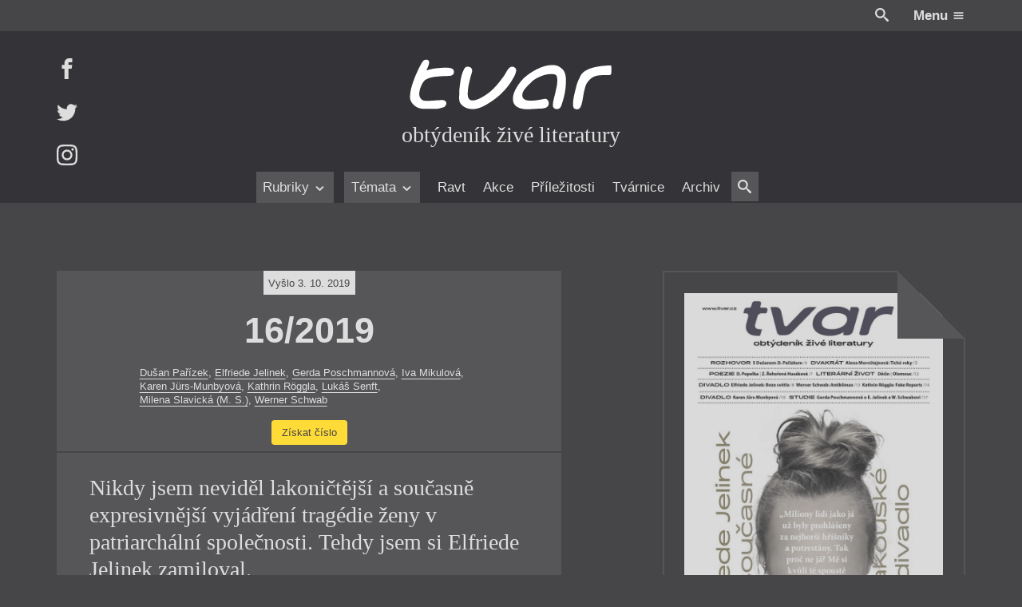

--- FILE ---
content_type: text/html; charset=UTF-8
request_url: https://itvar.cz/wp/wp-admin/admin-ajax.php
body_size: 11551
content:

<div><aside id="gate" class="gate l-pad--3">

	
	<noscript>
		<div class="l-mb--3">
			
<div class="l-rel">
	<div class="notice w-max l-ma notice--fail l-pad l-pad-h">

		<div class="t-x ta-center">
			<span class="svg wh">
				<svg role='presentation'><use xlink:href='https://itvar.cz/app/themes/cibulka-wp-theme/theme/assets/sprite/svgIco.svg?ver=4.10#warning'/></svg>			</span>
			<strong class="l-block">Zdá se, že máte vypnutý Javascript.</strong>
		</div>

		<div class="l-mt content">
			<p>Určitě k tomu máte své důvody, ale k případné objednávce předplatného je potřeba si ho (alespoň dočasně) zapnout. Děkujeme za pochopení!</p>
		</div>

				
		
	</div>
</div>
		</div>
	</noscript>

	<div class="l-rel clearfix of-h">

		<div class="gate__online gate__poster l-rel z-1">
			
<div class="l-table l-ma">
	
<header class="l-mb--2 l-table">
	<div class="gate__ico-con l-cell va-middle l-pad-r">
		<span class="svg wh-x t-x"><svg role='presentation'><use xlink:href='https://itvar.cz/app/themes/cibulka-wp-theme/theme/assets/sprite/svgIco.svg?ver=4.10#online'/></svg></span>
	</div>
	<div class="l-cell va-middle">
		<h4 class="t-x b">Online předplatné</h4>
					<p class="t-y l-mt--1-2 prize-wrap">
				<strong>30 Kč</strong><sup>obtýdeník</sup> | <strong>550 Kč</strong><sup>1 rok</sup>			</p>
			</div>
</header></div>

<div class="gate__online-text content t-serif l-mb ta-center">
	<p>Našim milým online předplatitelům poskytujeme plný přístup do našeho digitálního archivu.</p>
	<p>Děkujeme za podporu naší činnosti!</p>
	<a href="#gate" class="js-ss js-toggler js-gate-form-open button bg-action t-reset typo" data-class="is-login is-overlay" data-class-remove="is-map is-online is-postou" data-gate-form="#gate-login-wrap">		Přihlášení		<span class="svg wh va-middle l-rel" style="top: -2px">
			<svg role='presentation'><use xlink:href='https://itvar.cz/app/themes/cibulka-wp-theme/theme/assets/sprite/svgIco.svg?ver=4.10#chevron-right'/></svg>		</span>
	</a></div>

<div>
	<p class="gate__online-foot content w-max l-ma l-mb--1-2 ta-center">
		Ještě předplatné nemáte? Jeho zřízení trvá pár vteřin, nestojí moc peněz a podpoří náš provoz.	</p>

	<div class="t-y ta-center l-mt">
		<a href="#gate" class="js-ss js-toggler js-gate-form-open button brdr" data-class="is-online is-overlay" data-class-remove="is-map is-postou is-login" style="padding-left: 0.5em" data-gate-form="#form_order_online-wrap">			<span class="svg wh va-middle l-rel" style="top: -2px">
				<svg role='presentation'><use xlink:href='https://itvar.cz/app/themes/cibulka-wp-theme/theme/assets/sprite/svgIco.svg?ver=4.10#chevron-left'/></svg>			</span>
			Objednat		</a>	</div>
</div>		</div>

		<div class="gate__side gate__poster clearfix l-rel z-1">

			<div class="gate__map">
				<div class="gate__side-con w-max l-ma l-pad--2 l-pad-h">
			
	
<header class="l-mb--2 l-table">
	<div class="gate__ico-con l-cell va-middle l-pad-r">
		<span class="svg wh-x t-x"><svg role='presentation'><use xlink:href='https://itvar.cz/app/themes/cibulka-wp-theme/theme/assets/sprite/svgIco.svg?ver=4.10#pin'/></svg></span>
	</div>
	<div class="l-cell va-middle">
		<h4 class="t-x b">Prodejní místa</h4>
					<p class="t-y l-mt--1-2 prize-wrap">
				<strong>30 Kč</strong><sup>obtýdeník</sup>			</p>
			</div>
</header>
	<div class="content l-mb">
		<p>Preferujete papír? My taky. Čísla Tvaru v tištěné podobě si můžete koupit na různých místech v České republice.</p>
	</div>

	<div class="clr-black">
		<a href="#gate" class="js-ss js-toggler button bg-white" data-class="is-map is-overlay" data-class-remove="is-online is-postou is-login">
			Zobrazit mapu			<span class="svg wh va-middle l-rel" style="top: -2px">
				<svg role='presentation'><use xlink:href='https://itvar.cz/app/themes/cibulka-wp-theme/theme/assets/sprite/svgIco.svg?ver=4.10#chevron-right'/></svg>			</span>
		</a>
	</div>

</div>			</div>

			<div class="gate__postou">
				
<div class="gate__side-con w-max l-ma l-pad--2 l-pad-h">
	
	
<header class="l-mb--2 l-table">
	<div class="gate__ico-con l-cell va-middle l-pad-r">
		<span class="svg wh-x t-x"><svg role='presentation'><use xlink:href='https://itvar.cz/app/themes/cibulka-wp-theme/theme/assets/sprite/svgIco.svg?ver=4.10#email'/></svg></span>
	</div>
	<div class="l-cell va-middle">
		<h4 class="t-x b">Předplatné poštou</h4>
					<p class="t-y l-mt--1-2 prize-wrap">
				<strong>50 Kč</strong><sup>obtýdeník</sup> | <strong>1050 Kč</strong><sup>1 rok</sup>			</p>
			</div>
</header>
	<div class="content l-mb">
		<p>Raději byste naše čísla <strong>dostávali poštou</strong>? Poštovní předplatné Tvaru nestojí moc a zároveň podpoří náš provoz.</p>
	</div>

	<div class="clr-black">
		<a href="#gate" class="js-ss js-toggler js-gate-form-open button bg-white" data-class="is-overlay is-postou" data-class-remove="is-map is-online is-login" data-gate-form="#form_order_postou-wrap">			Objednat
			<span class="svg wh va-middle l-rel" style="top: -2px">
				<svg role='presentation'><use xlink:href='https://itvar.cz/app/themes/cibulka-wp-theme/theme/assets/sprite/svgIco.svg?ver=4.10#chevron-right'/></svg>			</span>
		</a>	</div>

</div>			</div>

		</div>

		<div class="gate__loader l-abs w-100 h-100 bg-black-x"></div>

		<a href="#gate" class="gate__back js-toggler t-y t-tu b" data-class="is-overlay" data-class-remove="is-map is-postou is-online is-login">
			<span class="svg wh va-middle l-rel" style="top: -2px">
				<svg role='presentation'><use xlink:href='https://itvar.cz/app/themes/cibulka-wp-theme/theme/assets/sprite/svgIco.svg?ver=4.10#back'/></svg>			</span>
			<span class="a">Zpět</span>
		</a>

		
<div class="gate__map-o gate__o bg-secondary clr-white z-2 l-pad--2">
	
	<header class="l-mb ta-center t-x">
		<span class="svg wh-x l-mb--1-2">
			<svg role='presentation'><use xlink:href='https://itvar.cz/app/themes/cibulka-wp-theme/theme/assets/sprite/svgIco.svg?ver=4.10#pin'/></svg>		</span>
		<h5 class="b">Kam to máte nejblíž?</h5>
	</header>

	
	<ul class="ta-left t-reset">
					<li class="gate__gmap-wrap t-x--1-2">
				
				<div class="w-max l-ma l-pad-h">
					<a href="#" class="js-gate-gmap-link" data-latlng="[{&quot;lat&quot;:50.22180789999999,&quot;lng&quot;:12.1873778}]" data-info="[
    {
        &quot;name&quot;: &quot;3D trafika&quot;,
        &quot;addr&quot;: &quot;50 aš, Hlavní 2671/50, 352 01 Aš-Aš 1, Česko&quot;,
        &quot;web&quot;: null
    }
]">Aš</a>				</div>

				<div class="js-google-map gate__gmap l-rel of-h">
					<div class="js-player l-abs l-stretch"></div>
					
<div class="loader l-abs z-1 l-stretch bg-white clr-black">
	<div class="l-table w-100 h-100 l-pad l-pad-h">
		<div class="l-cell ta-center va-middle">

			<strong class="t-x js-loader-title" data-text="Chviličku.">
				Chviličku.			</strong>

			<div class="l-pad--1-2">
				<div class="l-pad--1-2 bg-action l-ma spinner-horizontal"></div>
			</div>

			<div>Načítá se.</div>
			
		</div>
	</div>
</div>
				</div>

			</li>
					<li class="gate__gmap-wrap t-x--1-2">
				
				<div class="w-max l-ma l-pad-h">
					<a href="#" class="js-gate-gmap-link" data-latlng="[{&quot;lat&quot;:50.7685545,&quot;lng&quot;:15.0571524},{&quot;lat&quot;:50.7386963,&quot;lng&quot;:15.0645488},{&quot;lat&quot;:50.77213959999999,&quot;lng&quot;:15.0613474}]" data-info="[
    {
        &quot;name&quot;: &quot;Antikvariát Jaroslav Fryč&quot;,
        &quot;addr&quot;: &quot;Pražská 137/14, Nové Město, 460 01 Liberec, Česko&quot;,
        &quot;web&quot;: &quot;http://www.antik-fryc.cz/&quot;
    },
    {
        &quot;name&quot;: &quot;Potraviny Van&quot;,
        &quot;addr&quot;: &quot;Česká 504, Vesec, 463 12 Liberec-Liberec 25, Česko&quot;,
        &quot;web&quot;: null
    },
    {
        &quot;name&quot;: &quot;Univerzitní knihovna&quot;,
        &quot;addr&quot;: &quot;Voroněžská 1329/13, Staré Město, 460 01 Liberec-Liberec 1, Česko&quot;,
        &quot;web&quot;: null
    }
]">Liberec</a>				</div>

				<div class="js-google-map gate__gmap l-rel of-h">
					<div class="js-player l-abs l-stretch"></div>
					
<div class="loader l-abs z-1 l-stretch bg-white clr-black">
	<div class="l-table w-100 h-100 l-pad l-pad-h">
		<div class="l-cell ta-center va-middle">

			<strong class="t-x js-loader-title" data-text="Chviličku.">
				Chviličku.			</strong>

			<div class="l-pad--1-2">
				<div class="l-pad--1-2 bg-action l-ma spinner-horizontal"></div>
			</div>

			<div>Načítá se.</div>
			
		</div>
	</div>
</div>
				</div>

			</li>
					<li class="gate__gmap-wrap t-x--1-2">
				
				<div class="w-max l-ma l-pad-h">
					<a href="#" class="js-gate-gmap-link" data-latlng="[{&quot;lat&quot;:50.0995912,&quot;lng&quot;:14.4370482},{&quot;lat&quot;:50.0763073,&quot;lng&quot;:14.4525831},{&quot;lat&quot;:50.09109,&quot;lng&quot;:14.4205008},{&quot;lat&quot;:50.08722960000001,&quot;lng&quot;:14.4413592},{&quot;lat&quot;:50.106645,&quot;lng&quot;:14.3951218},{&quot;lat&quot;:50.0839652,&quot;lng&quot;:14.404156},{&quot;lat&quot;:50.0753567,&quot;lng&quot;:14.4439318},{&quot;lat&quot;:50.0744919,&quot;lng&quot;:14.4159152},{&quot;lat&quot;:50.0870578,&quot;lng&quot;:14.429897},{&quot;lat&quot;:50.0831785,&quot;lng&quot;:14.4177023},{&quot;lat&quot;:50.0889339,&quot;lng&quot;:14.4334147},{&quot;lat&quot;:50.0816437,&quot;lng&quot;:14.4152165},{&quot;lat&quot;:50.0819706,&quot;lng&quot;:14.4260151},{&quot;lat&quot;:50.08186480000001,&quot;lng&quot;:14.4192278},{&quot;lat&quot;:50.0892104,&quot;lng&quot;:14.4188491},{&quot;lat&quot;:50.0870236,&quot;lng&quot;:14.423873},{&quot;lat&quot;:50.0835278,&quot;lng&quot;:14.4216038},{&quot;lat&quot;:50.080806,&quot;lng&quot;:14.4181631},{&quot;lat&quot;:50.0906513,&quot;lng&quot;:14.4219131},{&quot;lat&quot;:50.1003333,&quot;lng&quot;:14.4721944},{&quot;lat&quot;:50.0995912,&quot;lng&quot;:14.4370482},{&quot;lat&quot;:50.1050397,&quot;lng&quot;:14.4731731},{&quot;lat&quot;:50.0742479,&quot;lng&quot;:14.4155868},{&quot;lat&quot;:50.0468498,&quot;lng&quot;:14.4630471},{&quot;lat&quot;:50.0741731,&quot;lng&quot;:14.4384132},{&quot;lat&quot;:50.0882882,&quot;lng&quot;:14.4168194},{&quot;lat&quot;:50.0277696,&quot;lng&quot;:14.4896048},{&quot;lat&quot;:50.0986908,&quot;lng&quot;:14.4335768},{&quot;lat&quot;:50.12704539999999,&quot;lng&quot;:14.4678925},{&quot;lat&quot;:50.0985792,&quot;lng&quot;:14.4334554},{&quot;lat&quot;:50.0799993,&quot;lng&quot;:14.4233161},{&quot;lat&quot;:50.097462,&quot;lng&quot;:14.40425},{&quot;lat&quot;:50.0450893,&quot;lng&quot;:14.3211089},{&quot;lat&quot;:50.08866349999999,&quot;lng&quot;:14.4162192},{&quot;lat&quot;:50.0765487,&quot;lng&quot;:14.4899075},{&quot;lat&quot;:50.0823155,&quot;lng&quot;:14.4580826},{&quot;lat&quot;:50.030514,&quot;lng&quot;:14.5262766},{&quot;lat&quot;:50.0884238,&quot;lng&quot;:14.4236589},{&quot;lat&quot;:50.1276698,&quot;lng&quot;:14.4185605},{&quot;lat&quot;:50.1188077,&quot;lng&quot;:14.4987107},{&quot;lat&quot;:50.0428174,&quot;lng&quot;:14.3147323}]" data-info="[
    {
        &quot;name&quot;: &quot;Antikvariát Trigon&quot;,
        &quot;addr&quot;: &quot;Bubenská 421/3, 170 00 Praha-Praha 7, Česko&quot;,
        &quot;web&quot;: &quot;http://www.trigon-knihy.cz/&quot;
    },
    {
        &quot;name&quot;: &quot;Borgis a. s.&quot;,
        &quot;addr&quot;: &quot;Slezská, Praha 2-Vinohrady, Česko&quot;,
        &quot;web&quot;: null
    },
    {
        &quot;name&quot;: &quot;Božská lahvice&quot;,
        &quot;addr&quot;: &quot;Bílkova, 110 00 Praha 1-Staré Město, Česko&quot;,
        &quot;web&quot;: null
    },
    {
        &quot;name&quot;: &quot;Čítárna Unijazz&quot;,
        &quot;addr&quot;: &quot;Husitská 22, 130 00 Praha 3-Žižkov, Česko&quot;,
        &quot;web&quot;: &quot;http://www.unijazz.cz/&quot;
    },
    {
        &quot;name&quot;: &quot;Dědič - D + D&quot;,
        &quot;addr&quot;: &quot;Jugoslávských partyzánů 952/30, 160 00 Praha 6-Bubeneč, Česko&quot;,
        &quot;web&quot;: null
    },
    {
        &quot;name&quot;: &quot;Dobrá trafika na Újezdě&quot;,
        &quot;addr&quot;: &quot;Újezd 400/37, Malá Strana, 118 00 Praha-Praha 1, Česko&quot;,
        &quot;web&quot;: null
    },
    {
        &quot;name&quot;: &quot;Dobrá trafika v Korunní&quot;,
        &quot;addr&quot;: &quot;Korunní, Vinohrady, 120 00 Praha, Česko&quot;,
        &quot;web&quot;: null
    },
    {
        &quot;name&quot;: &quot;Galerie Tranzitdisplay&quot;,
        &quot;addr&quot;: &quot;9, Dittrichova 337, Nové Město, 120 00 Praha-Praha 2, Česko&quot;,
        &quot;web&quot;: &quot;http://display.cz/&quot;
    },
    {
        &quot;name&quot;: &quot;Kampus Hybernská&quot;,
        &quot;addr&quot;: &quot;Hybernská 998/4, Nové Město, 110 00 Praha-Praha 1, Česko&quot;,
        &quot;web&quot;: null
    },
    {
        &quot;name&quot;: &quot;Kavárna Ponrepo&quot;,
        &quot;addr&quot;: &quot;Bartolomějská 11, 110 00 Praha-Staré Město, Česko&quot;,
        &quot;web&quot;: null
    },
    {
        &quot;name&quot;: &quot;Knihkupectví Academia Na Florenci&quot;,
        &quot;addr&quot;: &quot;Na Florenci 1420/3, Nové Město, 110 00 Praha-Praha 1, Česko&quot;,
        &quot;web&quot;: null
    },
    {
        &quot;name&quot;: &quot;Knihkupectví Academia Národní&quot;,
        &quot;addr&quot;: &quot;Národní 1011/7, 110 00 Staré Město, Česko&quot;,
        &quot;web&quot;: null
    },
    {
        &quot;name&quot;: &quot;Knihkupectví Academia Václavské náměstí&quot;,
        &quot;addr&quot;: &quot;Václavské nám. 792/34, 110 00 Praha-Nové Město, Česko&quot;,
        &quot;web&quot;: null
    },
    {
        &quot;name&quot;: &quot;Knihkupectví Aurora&quot;,
        &quot;addr&quot;: &quot;Spálená 110/53, 110 00 Nové Město, Česko&quot;,
        &quot;web&quot;: &quot;http://www.spalena53.cz/&quot;
    },
    {
        &quot;name&quot;: &quot;Knihkupectví Franze Kafky&quot;,
        &quot;addr&quot;: &quot;Široká 65/14, Josefov, 110 00 Praha-Praha 1, Česko&quot;,
        &quot;web&quot;: null
    },
    {
        &quot;name&quot;: &quot;Knihkupectví Karolinum&quot;,
        &quot;addr&quot;: &quot;Celetná 18, Staré Město, 110 00 Praha-Praha 1, Česko&quot;,
        &quot;web&quot;: &quot;http://knihkupectvikarolinum.cz/&quot;
    },
    {
        &quot;name&quot;: &quot;Knihkupectví Kosmas&quot;,
        &quot;addr&quot;: &quot;Perlová 370/3, 110 00 Praha 1-Staré Město, Česko&quot;,
        &quot;web&quot;: &quot;https://www.klubkosmas.cz/knihkupectvi/73234/praha-perlova&quot;
    },
    {
        &quot;name&quot;: &quot;Knihkupectví Ostrov&quot;,
        &quot;addr&quot;: &quot;Ostrovní 132/17, 110 00 Nové Město, Česko&quot;,
        &quot;web&quot;: &quot;http://www.knihkupectviostrov.cz/&quot;
    },
    {
        &quot;name&quot;: &quot;Knihkupectví Primus&quot;,
        &quot;addr&quot;: &quot;Vězeňská 7/860, Staré Město, 110 00 Praha-Praha 1, Česko&quot;,
        &quot;web&quot;: &quot;http://www.primus.cz/&quot;
    },
    {
        &quot;name&quot;: &quot;Knihkupectví Přístav&quot;,
        &quot;addr&quot;: &quot;Sokolovská 1287/162, 180 00 Praha 8, Česko&quot;,
        &quot;web&quot;: &quot;http://www.autosvoboda.cz/&quot;
    },
    {
        &quot;name&quot;: &quot;Knihkupectví Trigon&quot;,
        &quot;addr&quot;: &quot;Bubenská 421, 170 00 Praha 7-Holešovice, Česko&quot;,
        &quot;web&quot;: null
    },
    {
        &quot;name&quot;: &quot;Pajak tabák&quot;,
        &quot;addr&quot;: &quot;Zenklova 32/28, 180 00 Praha 8-Libeň, Česko&quot;,
        &quot;web&quot;: null
    },
    {
        &quot;name&quot;: &quot;Polí5 / Rekomando&quot;,
        &quot;addr&quot;: &quot;Trojanova 9, 120 00 Praha 2-Nové Město, Česko&quot;,
        &quot;web&quot;: &quot;http://www.polipet.cz/&quot;
    },
    {
        &quot;name&quot;: &quot;Potraviny JP&quot;,
        &quot;addr&quot;: &quot;Na úlehli, 141 00 Praha 4, Česko&quot;,
        &quot;web&quot;: null
    },
    {
        &quot;name&quot;: &quot;Potraviny Vávra&quot;,
        &quot;addr&quot;: &quot;Uruguayská 77/21, 120 00 Praha 2-Vinohrady, Česko&quot;,
        &quot;web&quot;: null
    },
    {
        &quot;name&quot;: &quot;Smoking Land Kaprova&quot;,
        &quot;addr&quot;: &quot;Kaprova 52/6, Staré Město, 110 00 Praha-Praha 1, Česko&quot;,
        &quot;web&quot;: null
    },
    {
        &quot;name&quot;: &quot;Tabák&quot;,
        &quot;addr&quot;: &quot;Šustova 1930/2, 148 00 Praha 11-Chodov, Česko&quot;,
        &quot;web&quot;: null
    },
    {
        &quot;name&quot;: &quot;Tabák Lösterová&quot;,
        &quot;addr&quot;: &quot;Strossmayerovo nám. 967/12, 170 00 Praha 7-Holešovice, Česko&quot;,
        &quot;web&quot;: null
    },
    {
        &quot;name&quot;: &quot;Tabák PNV Trio&quot;,
        &quot;addr&quot;: &quot;Opálkova 1658/2, 182 00 Praha 8-Kobylisy, Česko&quot;,
        &quot;web&quot;: null
    },
    {
        &quot;name&quot;: &quot;Tabák Slavíková &amp; Petrásek&quot;,
        &quot;addr&quot;: &quot;Dukelských Hrdinů 967/10, 170 00 Praha 7-Holešovice, Česko&quot;,
        &quot;web&quot;: null
    },
    {
        &quot;name&quot;: &quot;Tabák U Sherlocka Holmese&quot;,
        &quot;addr&quot;: &quot;Vodičkova, Nové Město, 110 00 Praha, Česko&quot;,
        &quot;web&quot;: null
    },
    {
        &quot;name&quot;: &quot;Trafika Floris &amp; Partners&quot;,
        &quot;addr&quot;: &quot;160 00 Praha-Praha 6, Česko&quot;,
        &quot;web&quot;: null
    },
    {
        &quot;name&quot;: &quot;Trafika Horníček&quot;,
        &quot;addr&quot;: &quot;Mukařovského 1986/7, 155 00 Praha 13-Stodůlky, Česko&quot;,
        &quot;web&quot;: null
    },
    {
        &quot;name&quot;: &quot;Trafika na Staroměstské&quot;,
        &quot;addr&quot;: &quot;Kaprova 1/1, Josefov, 110 00 Praha-Praha 1, Česko&quot;,
        &quot;web&quot;: null
    },
    {
        &quot;name&quot;: &quot;Trafika Na Vinici&quot;,
        &quot;addr&quot;: &quot;899, Černokostelecká 4, 100 00 Praha 10-Strašnice, Česko&quot;,
        &quot;web&quot;: null
    },
    {
        &quot;name&quot;: &quot;Trafika Tyrus&quot;,
        &quot;addr&quot;: &quot;Táboritská 17/26, 130 00 Praha 3-Žižkov, Česko&quot;,
        &quot;web&quot;: null
    },
    {
        &quot;name&quot;: &quot;Trafika U Topolu&quot;,
        &quot;addr&quot;: &quot;Opatovská 870/21, 149 00 Praha 11-Háje, Česko&quot;,
        &quot;web&quot;: null
    },
    {
        &quot;name&quot;: &quot;Týnská literární kavárna&quot;,
        &quot;addr&quot;: &quot;Týnská 6, Staré Město, 110 00 Praha 1, Česko&quot;,
        &quot;web&quot;: &quot;http://www.tynskakavarna.cz/&quot;
    },
    {
        &quot;name&quot;: &quot;Valmont (OC Krakov)&quot;,
        &quot;addr&quot;: &quot;Lodžská 850/6, 181 00 Praha 8, Česko&quot;,
        &quot;web&quot;: null
    },
    {
        &quot;name&quot;: &quot;Valmont (Prosek)&quot;,
        &quot;addr&quot;: &quot;Vysočanská 20, 190 00 Praha 9-Prosek, Česko&quot;,
        &quot;web&quot;: null
    },
    {
        &quot;name&quot;: &quot;Valmont (Stodůlky)&quot;,
        &quot;addr&quot;: &quot;Jeremiášova 1239/7a, 155 00 Praha 5, Česko&quot;,
        &quot;web&quot;: null
    }
]">Praha</a>				</div>

				<div class="js-google-map gate__gmap l-rel of-h">
					<div class="js-player l-abs l-stretch"></div>
					
<div class="loader l-abs z-1 l-stretch bg-white clr-black">
	<div class="l-table w-100 h-100 l-pad l-pad-h">
		<div class="l-cell ta-center va-middle">

			<strong class="t-x js-loader-title" data-text="Chviličku.">
				Chviličku.			</strong>

			<div class="l-pad--1-2">
				<div class="l-pad--1-2 bg-action l-ma spinner-horizontal"></div>
			</div>

			<div>Načítá se.</div>
			
		</div>
	</div>
</div>
				</div>

			</li>
					<li class="gate__gmap-wrap t-x--1-2">
				
				<div class="w-max l-ma l-pad-h">
					<a href="#" class="js-gate-gmap-link" data-latlng="[{&quot;lat&quot;:49.5922721,&quot;lng&quot;:17.2520282},{&quot;lat&quot;:49.5902445,&quot;lng&quot;:17.2513723},{&quot;lat&quot;:49.59615489999999,&quot;lng&quot;:17.2582994},{&quot;lat&quot;:49.5956102,&quot;lng&quot;:17.2469607},{&quot;lat&quot;:49.59293339999999,&quot;lng&quot;:17.2518097},{&quot;lat&quot;:49.597325,&quot;lng&quot;:17.2456702},{&quot;lat&quot;:49.5938642,&quot;lng&quot;:17.2501936}]" data-info="[
    {
        &quot;name&quot;: &quot;Divadlo Na Cucky&quot;,
        &quot;addr&quot;: &quot;Dolní nám. 23/42, 779 00 Olomouc, Česko&quot;,
        &quot;web&quot;: &quot;http://www.divadlonacucky.cz/&quot;
    },
    {
        &quot;name&quot;: &quot;Knihkupectví Studentcentrum&quot;,
        &quot;addr&quot;: &quot;tř. Svobody 26, 772 00 Olomouc, Česko&quot;,
        &quot;web&quot;: &quot;http://www.studentcentrum.cz/&quot;
    },
    {
        &quot;name&quot;: &quot;Knihovna Olomouc&quot;,
        &quot;addr&quot;: &quot;nám. Republiky 856/1, 779 00 Olomouc-Olomouc 9, Česko&quot;,
        &quot;web&quot;: null
    },
    {
        &quot;name&quot;: &quot;Trafika Janták&quot;,
        &quot;addr&quot;: &quot;Palackého 621/1, 779 00 Olomouc-Olomouc 9, Česko&quot;,
        &quot;web&quot;: null
    },
    {
        &quot;name&quot;: &quot;Trafika Malíková&quot;,
        &quot;addr&quot;: &quot;Dolní nám. 18/48, 779 00 Olomouc-Olomouc 9, Česko&quot;,
        &quot;web&quot;: null
    },
    {
        &quot;name&quot;: &quot;Valmont (Olomouc, Hynaisova)&quot;,
        &quot;addr&quot;: &quot;Hynaisova 554/11, Nová Ulice, 779 00 Olomouc-Olomouc 9, Česko&quot;,
        &quot;web&quot;: null
    },
    {
        &quot;name&quot;: &quot;Valmont (Olomouc)&quot;,
        &quot;addr&quot;: &quot;19, Horní nám. 12, 779 00 Olomouc-Olomouc 9, Česko&quot;,
        &quot;web&quot;: null
    }
]">Olomouc</a>				</div>

				<div class="js-google-map gate__gmap l-rel of-h">
					<div class="js-player l-abs l-stretch"></div>
					
<div class="loader l-abs z-1 l-stretch bg-white clr-black">
	<div class="l-table w-100 h-100 l-pad l-pad-h">
		<div class="l-cell ta-center va-middle">

			<strong class="t-x js-loader-title" data-text="Chviličku.">
				Chviličku.			</strong>

			<div class="l-pad--1-2">
				<div class="l-pad--1-2 bg-action l-ma spinner-horizontal"></div>
			</div>

			<div>Načítá se.</div>
			
		</div>
	</div>
</div>
				</div>

			</li>
					<li class="gate__gmap-wrap t-x--1-2">
				
				<div class="w-max l-ma l-pad-h">
					<a href="#" class="js-gate-gmap-link" data-latlng="[{&quot;lat&quot;:49.2167267,&quot;lng&quot;:17.6275102},{&quot;lat&quot;:49.22662649999999,&quot;lng&quot;:17.668019}]" data-info="[
    {
        &quot;name&quot;: &quot;Enlain T. Bati (podchod)&quot;,
        &quot;addr&quot;: &quot;tř. Tomáše Bati, Zlín 4, Česko&quot;,
        &quot;web&quot;: null
    },
    {
        &quot;name&quot;: &quot;Valmont (Zlín)&quot;,
        &quot;addr&quot;: &quot;nám. Míru 174, 760 01 Zlín-Zlín 1, Česko&quot;,
        &quot;web&quot;: &quot;http://www.zlatejablko.cz/&quot;
    }
]">Zlín</a>				</div>

				<div class="js-google-map gate__gmap l-rel of-h">
					<div class="js-player l-abs l-stretch"></div>
					
<div class="loader l-abs z-1 l-stretch bg-white clr-black">
	<div class="l-table w-100 h-100 l-pad l-pad-h">
		<div class="l-cell ta-center va-middle">

			<strong class="t-x js-loader-title" data-text="Chviličku.">
				Chviličku.			</strong>

			<div class="l-pad--1-2">
				<div class="l-pad--1-2 bg-action l-ma spinner-horizontal"></div>
			</div>

			<div>Načítá se.</div>
			
		</div>
	</div>
</div>
				</div>

			</li>
					<li class="gate__gmap-wrap t-x--1-2">
				
				<div class="w-max l-ma l-pad-h">
					<a href="#" class="js-gate-gmap-link" data-latlng="[{&quot;lat&quot;:50.5356702,&quot;lng&quot;:14.1325746}]" data-info="[
    {
        &quot;name&quot;: &quot;Follyx&quot;,
        &quot;addr&quot;: &quot;Novobranská 84/17, Město, 412 01 Litoměřice-Litoměřice 1, Česko&quot;,
        &quot;web&quot;: null
    }
]">Litoměřice</a>				</div>

				<div class="js-google-map gate__gmap l-rel of-h">
					<div class="js-player l-abs l-stretch"></div>
					
<div class="loader l-abs z-1 l-stretch bg-white clr-black">
	<div class="l-table w-100 h-100 l-pad l-pad-h">
		<div class="l-cell ta-center va-middle">

			<strong class="t-x js-loader-title" data-text="Chviličku.">
				Chviličku.			</strong>

			<div class="l-pad--1-2">
				<div class="l-pad--1-2 bg-action l-ma spinner-horizontal"></div>
			</div>

			<div>Načítá se.</div>
			
		</div>
	</div>
</div>
				</div>

			</li>
					<li class="gate__gmap-wrap t-x--1-2">
				
				<div class="w-max l-ma l-pad-h">
					<a href="#" class="js-gate-gmap-link" data-latlng="[{&quot;lat&quot;:49.003929,&quot;lng&quot;:17.1115}]" data-info="[
    {
        &quot;name&quot;: &quot;GG tabák&quot;,
        &quot;addr&quot;: &quot;Svatoborská 482, 697 01 Kyjov-Kyjov 1, Česko&quot;,
        &quot;web&quot;: null
    }
]">Kyjov</a>				</div>

				<div class="js-google-map gate__gmap l-rel of-h">
					<div class="js-player l-abs l-stretch"></div>
					
<div class="loader l-abs z-1 l-stretch bg-white clr-black">
	<div class="l-table w-100 h-100 l-pad l-pad-h">
		<div class="l-cell ta-center va-middle">

			<strong class="t-x js-loader-title" data-text="Chviličku.">
				Chviličku.			</strong>

			<div class="l-pad--1-2">
				<div class="l-pad--1-2 bg-action l-ma spinner-horizontal"></div>
			</div>

			<div>Načítá se.</div>
			
		</div>
	</div>
</div>
				</div>

			</li>
					<li class="gate__gmap-wrap t-x--1-2">
				
				<div class="w-max l-ma l-pad-h">
					<a href="#" class="js-gate-gmap-link" data-latlng="[{&quot;lat&quot;:49.41396270000001,&quot;lng&quot;:14.675148},{&quot;lat&quot;:49.3935407,&quot;lng&quot;:14.6892782}]" data-info="[
    {
        &quot;name&quot;: &quot;Jana Slabá&quot;,
        &quot;addr&quot;: &quot;Husovo nám. 2864, 390 02 Tábor-Tábor 2, Česko&quot;,
        &quot;web&quot;: null
    },
    {
        &quot;name&quot;: &quot;Tabák &amp; Tisk (Tobacco Retail)&quot;,
        &quot;addr&quot;: &quot;Soběslavská, 390 05 Tábor, Česko&quot;,
        &quot;web&quot;: null
    }
]">Tábor</a>				</div>

				<div class="js-google-map gate__gmap l-rel of-h">
					<div class="js-player l-abs l-stretch"></div>
					
<div class="loader l-abs z-1 l-stretch bg-white clr-black">
	<div class="l-table w-100 h-100 l-pad l-pad-h">
		<div class="l-cell ta-center va-middle">

			<strong class="t-x js-loader-title" data-text="Chviličku.">
				Chviličku.			</strong>

			<div class="l-pad--1-2">
				<div class="l-pad--1-2 bg-action l-ma spinner-horizontal"></div>
			</div>

			<div>Načítá se.</div>
			
		</div>
	</div>
</div>
				</div>

			</li>
					<li class="gate__gmap-wrap t-x--1-2">
				
				<div class="w-max l-ma l-pad-h">
					<a href="#" class="js-gate-gmap-link" data-latlng="[{&quot;lat&quot;:48.9746216,&quot;lng&quot;:14.4872655},{&quot;lat&quot;:48.9905407,&quot;lng&quot;:14.4538647},{&quot;lat&quot;:48.98267010000001,&quot;lng&quot;:14.4449517},{&quot;lat&quot;:48.9803445,&quot;lng&quot;:14.4716039},{&quot;lat&quot;:48.9765545,&quot;lng&quot;:14.4720991},{&quot;lat&quot;:48.9802252,&quot;lng&quot;:14.4407628}]" data-info="[
    {
        &quot;name&quot;: &quot;Jana Vejsadová&quot;,
        &quot;addr&quot;: &quot;Nádražní 120/33, 370 01 České Budějovice-České Budějovice 6, Česko&quot;,
        &quot;web&quot;: null
    },
    {
        &quot;name&quot;: &quot;Karel Chocholoušek&quot;,
        &quot;addr&quot;: &quot;50, Františka Ondříčka 1162, 370 11 České Budějovice-České Budějovice 11, Česko&quot;,
        &quot;web&quot;: null
    },
    {
        &quot;name&quot;: &quot;Trafika Král&quot;,
        &quot;addr&quot;: &quot;J. Opletala 839/41, 370 05 České Budějovice-České Budějovice 5, Česko&quot;,
        &quot;web&quot;: null
    },
    {
        &quot;name&quot;: &quot;Trafika na Pražské&quot;,
        &quot;addr&quot;: &quot;Pražská tř. 1499/15, 370 04 České Budějovice-České Budějovice 3, Česko&quot;,
        &quot;web&quot;: null
    },
    {
        &quot;name&quot;: &quot;Trafika v Hroznové&quot;,
        &quot;addr&quot;: &quot;Hroznová 184/38, České Budějovice 1, 370 01 České Budějovice, Česko&quot;,
        &quot;web&quot;: null
    },
    {
        &quot;name&quot;: &quot;Valmont (České Budějovice)&quot;,
        &quot;addr&quot;: &quot;M. Horákové 1657/24, 370 05 České Budějovice-České Budějovice 5, Česko&quot;,
        &quot;web&quot;: null
    }
]">České Budějovice</a>				</div>

				<div class="js-google-map gate__gmap l-rel of-h">
					<div class="js-player l-abs l-stretch"></div>
					
<div class="loader l-abs z-1 l-stretch bg-white clr-black">
	<div class="l-table w-100 h-100 l-pad l-pad-h">
		<div class="l-cell ta-center va-middle">

			<strong class="t-x js-loader-title" data-text="Chviličku.">
				Chviličku.			</strong>

			<div class="l-pad--1-2">
				<div class="l-pad--1-2 bg-action l-ma spinner-horizontal"></div>
			</div>

			<div>Načítá se.</div>
			
		</div>
	</div>
</div>
				</div>

			</li>
					<li class="gate__gmap-wrap t-x--1-2">
				
				<div class="w-max l-ma l-pad-h">
					<a href="#" class="js-gate-gmap-link" data-latlng="[{&quot;lat&quot;:50.7183876,&quot;lng&quot;:15.317091}]" data-info="[
    {
        &quot;name&quot;: &quot;Jiří Patrman&quot;,
        &quot;addr&quot;: &quot;Velké Hamry, 468 45 Velké Hamry, Česko&quot;,
        &quot;web&quot;: null
    }
]">Velké Hamry</a>				</div>

				<div class="js-google-map gate__gmap l-rel of-h">
					<div class="js-player l-abs l-stretch"></div>
					
<div class="loader l-abs z-1 l-stretch bg-white clr-black">
	<div class="l-table w-100 h-100 l-pad l-pad-h">
		<div class="l-cell ta-center va-middle">

			<strong class="t-x js-loader-title" data-text="Chviličku.">
				Chviličku.			</strong>

			<div class="l-pad--1-2">
				<div class="l-pad--1-2 bg-action l-ma spinner-horizontal"></div>
			</div>

			<div>Načítá se.</div>
			
		</div>
	</div>
</div>
				</div>

			</li>
					<li class="gate__gmap-wrap t-x--1-2">
				
				<div class="w-max l-ma l-pad-h">
					<a href="#" class="js-gate-gmap-link" data-latlng="[{&quot;lat&quot;:49.69133619999999,&quot;lng&quot;:14.0102781}]" data-info="[
    {
        &quot;name&quot;: &quot;Kantýna Kantos&quot;,
        &quot;addr&quot;: &quot;Gen. R. Tesaříka 80, 261 01 Příbram-Příbram 1, Česko&quot;,
        &quot;web&quot;: null
    }
]">Příbram</a>				</div>

				<div class="js-google-map gate__gmap l-rel of-h">
					<div class="js-player l-abs l-stretch"></div>
					
<div class="loader l-abs z-1 l-stretch bg-white clr-black">
	<div class="l-table w-100 h-100 l-pad l-pad-h">
		<div class="l-cell ta-center va-middle">

			<strong class="t-x js-loader-title" data-text="Chviličku.">
				Chviličku.			</strong>

			<div class="l-pad--1-2">
				<div class="l-pad--1-2 bg-action l-ma spinner-horizontal"></div>
			</div>

			<div>Načítá se.</div>
			
		</div>
	</div>
</div>
				</div>

			</li>
					<li class="gate__gmap-wrap t-x--1-2">
				
				<div class="w-max l-ma l-pad-h">
					<a href="#" class="js-gate-gmap-link" data-latlng="[{&quot;lat&quot;:50.20960729999999,&quot;lng&quot;:15.8333078},{&quot;lat&quot;:50.2114268,&quot;lng&quot;:15.8216121},{&quot;lat&quot;:50.21632159999999,&quot;lng&quot;:15.821816},{&quot;lat&quot;:50.2052183,&quot;lng&quot;:15.8313981}]" data-info="[
    {
        &quot;name&quot;: &quot;Klub čp. 4&quot;,
        &quot;addr&quot;: &quot;Velké nám. 145, 500 03 Hradec Králové, Česko&quot;,
        &quot;web&quot;: &quot;http://www.klubctyrka.cz/&quot;
    },
    {
        &quot;name&quot;: &quot;Knihkupectví Kosmas&quot;,
        &quot;addr&quot;: &quot;Mánesova 781/13, 500 02 Hradec Králové, Česko&quot;,
        &quot;web&quot;: &quot;https://www.klubkosmas.cz/knihkupectvi/73229/hradec-kralove&quot;
    },
    {
        &quot;name&quot;: &quot;Knihovna Wonkova&quot;,
        &quot;addr&quot;: &quot;Wonkova 1262/1a, 500 02 Hradec Králové-Hradec Králové 2, Česko&quot;,
        &quot;web&quot;: null
    },
    {
        &quot;name&quot;: &quot;Studijní knihovna&quot;,
        &quot;addr&quot;: &quot;Hradecká 1250/2, 500 03 Hradec Králové-Hradec Králové 3, Česko&quot;,
        &quot;web&quot;: null
    }
]">Hradec Králové</a>				</div>

				<div class="js-google-map gate__gmap l-rel of-h">
					<div class="js-player l-abs l-stretch"></div>
					
<div class="loader l-abs z-1 l-stretch bg-white clr-black">
	<div class="l-table w-100 h-100 l-pad l-pad-h">
		<div class="l-cell ta-center va-middle">

			<strong class="t-x js-loader-title" data-text="Chviličku.">
				Chviličku.			</strong>

			<div class="l-pad--1-2">
				<div class="l-pad--1-2 bg-action l-ma spinner-horizontal"></div>
			</div>

			<div>Načítá se.</div>
			
		</div>
	</div>
</div>
				</div>

			</li>
					<li class="gate__gmap-wrap t-x--1-2">
				
				<div class="w-max l-ma l-pad-h">
					<a href="#" class="js-gate-gmap-link" data-latlng="[{&quot;lat&quot;:49.1960737,&quot;lng&quot;:16.6062234},{&quot;lat&quot;:49.194843,&quot;lng&quot;:16.609965},{&quot;lat&quot;:49.1399412,&quot;lng&quot;:16.6665599},{&quot;lat&quot;:49.195479,&quot;lng&quot;:16.604379},{&quot;lat&quot;:49.18941879999999,&quot;lng&quot;:16.6036413},{&quot;lat&quot;:49.197767,&quot;lng&quot;:16.605335},{&quot;lat&quot;:49.1958767,&quot;lng&quot;:16.6108705},{&quot;lat&quot;:49.195558,&quot;lng&quot;:16.6131494},{&quot;lat&quot;:49.19316060000001,&quot;lng&quot;:16.6096351},{&quot;lat&quot;:49.1376773,&quot;lng&quot;:16.6326052},{&quot;lat&quot;:49.1948363,&quot;lng&quot;:16.6092161}]" data-info="[
    {
        &quot;name&quot;: &quot;Knihkupectví Barvič a Novotný&quot;,
        &quot;addr&quot;: &quot;Česká 13, 602 00 Brno-střed, Česko&quot;,
        &quot;web&quot;: &quot;https://www.barvic-novotny.cz/&quot;
    },
    {
        &quot;name&quot;: &quot;Knihkupectví Michal Ženíšek&quot;,
        &quot;addr&quot;: &quot;Poštovská 4, 602 00 Brno-město, Česko&quot;,
        &quot;web&quot;: &quot;https://www.facebook.com/knihkupectvimichalazeniska/&quot;
    },
    {
        &quot;name&quot;: &quot;Magnet Press&quot;,
        &quot;addr&quot;: &quot;Režná 20, 620 00 Brno-Tuřany, Česko&quot;,
        &quot;web&quot;: null
    },
    {
        &quot;name&quot;: &quot;Moravská galerie&quot;,
        &quot;addr&quot;: &quot;Husova 18, 662 26 Brno-Brno-střed, Česko&quot;,
        &quot;web&quot;: &quot;http://www.moravska-galerie.cz/&quot;
    },
    {
        &quot;name&quot;: &quot;MR Group&quot;,
        &quot;addr&quot;: &quot;Hybešova 270/28, 602 00 Brno-střed-Staré Brno, Česko&quot;,
        &quot;web&quot;: null
    },
    {
        &quot;name&quot;: &quot;Valmont (Česká)&quot;,
        &quot;addr&quot;: &quot;Česká 137/30, 602 00 Brno-střed, Česko&quot;,
        &quot;web&quot;: null
    },
    {
        &quot;name&quot;: &quot;Valmont (Dvořákova)&quot;,
        &quot;addr&quot;: &quot;Dvořákova 651/8, 602 00 Brno-Brno-střed, Česko&quot;,
        &quot;web&quot;: null
    },
    {
        &quot;name&quot;: &quot;Valmont (Malinovského náměstí)&quot;,
        &quot;addr&quot;: &quot;Malinovského nám. 211/5, 602 00 Brno-střed-Brno-město, Česko&quot;,
        &quot;web&quot;: null
    },
    {
        &quot;name&quot;: &quot;Valmont (Masarykova)&quot;,
        &quot;addr&quot;: &quot;Masarykova 319/8, 602 00 Brno-střed-Brno-město, Česko&quot;,
        &quot;web&quot;: null
    },
    {
        &quot;name&quot;: &quot;Valmont (Modřice)&quot;,
        &quot;addr&quot;: &quot;U Dálnice 777, 664 42 Modřice, Česko&quot;,
        &quot;web&quot;: null
    },
    {
        &quot;name&quot;: &quot;Valmont (nám. Svobody)&quot;,
        &quot;addr&quot;: &quot;nám. Svobody 702/9, 602 00 Brno-střed-Brno-město, Česko&quot;,
        &quot;web&quot;: null
    }
]">Brno</a>				</div>

				<div class="js-google-map gate__gmap l-rel of-h">
					<div class="js-player l-abs l-stretch"></div>
					
<div class="loader l-abs z-1 l-stretch bg-white clr-black">
	<div class="l-table w-100 h-100 l-pad l-pad-h">
		<div class="l-cell ta-center va-middle">

			<strong class="t-x js-loader-title" data-text="Chviličku.">
				Chviličku.			</strong>

			<div class="l-pad--1-2">
				<div class="l-pad--1-2 bg-action l-ma spinner-horizontal"></div>
			</div>

			<div>Načítá se.</div>
			
		</div>
	</div>
</div>
				</div>

			</li>
					<li class="gate__gmap-wrap t-x--1-2">
				
				<div class="w-max l-ma l-pad-h">
					<a href="#" class="js-gate-gmap-link" data-latlng="[{&quot;lat&quot;:50.0389527,&quot;lng&quot;:15.7801121},{&quot;lat&quot;:50.03818039999999,&quot;lng&quot;:15.7781642},{&quot;lat&quot;:50.0368575,&quot;lng&quot;:15.797595}]" data-info="[
    {
        &quot;name&quot;: &quot;Knihkupectví Kosmas&quot;,
        &quot;addr&quot;: &quot;Pernštýnské nám. 49, 530 02 Pardubice I-Staré Město, Česko&quot;,
        &quot;web&quot;: null
    },
    {
        &quot;name&quot;: &quot;Krajská knihovna v Pardubicích&quot;,
        &quot;addr&quot;: &quot;Pernštýnské nám. 77/77, 530 02 Pardubice-Pardubice I, Česko&quot;,
        &quot;web&quot;: null
    },
    {
        &quot;name&quot;: &quot;Trafika Na Drážce&quot;,
        &quot;addr&quot;: &quot;Na Drážce 1585, 530 03 Pardubice III-Bílé Předměstí, Česko&quot;,
        &quot;web&quot;: null
    }
]">Pardubice</a>				</div>

				<div class="js-google-map gate__gmap l-rel of-h">
					<div class="js-player l-abs l-stretch"></div>
					
<div class="loader l-abs z-1 l-stretch bg-white clr-black">
	<div class="l-table w-100 h-100 l-pad l-pad-h">
		<div class="l-cell ta-center va-middle">

			<strong class="t-x js-loader-title" data-text="Chviličku.">
				Chviličku.			</strong>

			<div class="l-pad--1-2">
				<div class="l-pad--1-2 bg-action l-ma spinner-horizontal"></div>
			</div>

			<div>Načítá se.</div>
			
		</div>
	</div>
</div>
				</div>

			</li>
					<li class="gate__gmap-wrap t-x--1-2">
				
				<div class="w-max l-ma l-pad-h">
					<a href="#" class="js-gate-gmap-link" data-latlng="[{&quot;lat&quot;:49.74537609999999,&quot;lng&quot;:13.376231},{&quot;lat&quot;:49.76843040000001,&quot;lng&quot;:13.3634782},{&quot;lat&quot;:49.7453844,&quot;lng&quot;:13.370772}]" data-info="[
    {
        &quot;name&quot;: &quot;Knihovna města Plzně&quot;,
        &quot;addr&quot;: &quot;B. Smetany 159/13, 301 00 Plzeň 3-Vnitřní Město, Česko&quot;,
        &quot;web&quot;: null
    },
    {
        &quot;name&quot;: &quot;Trafika Pěkná&quot;,
        &quot;addr&quot;: &quot;Sokolovská 769/23, 323 00 Plzeň 1, Česko&quot;,
        &quot;web&quot;: null
    },
    {
        &quot;name&quot;: &quot;Vaston ČSAD&quot;,
        &quot;addr&quot;: &quot;Husova 12, 301 00 Plzeň 3, Česko&quot;,
        &quot;web&quot;: null
    }
]">Plzeň</a>				</div>

				<div class="js-google-map gate__gmap l-rel of-h">
					<div class="js-player l-abs l-stretch"></div>
					
<div class="loader l-abs z-1 l-stretch bg-white clr-black">
	<div class="l-table w-100 h-100 l-pad l-pad-h">
		<div class="l-cell ta-center va-middle">

			<strong class="t-x js-loader-title" data-text="Chviličku.">
				Chviličku.			</strong>

			<div class="l-pad--1-2">
				<div class="l-pad--1-2 bg-action l-ma spinner-horizontal"></div>
			</div>

			<div>Načítá se.</div>
			
		</div>
	</div>
</div>
				</div>

			</li>
					<li class="gate__gmap-wrap t-x--1-2">
				
				<div class="w-max l-ma l-pad-h">
					<a href="#" class="js-gate-gmap-link" data-latlng="[{&quot;lat&quot;:49.7143414,&quot;lng&quot;:16.2667328}]" data-info="[
    {
        &quot;name&quot;: &quot;Kubík Polička&quot;,
        &quot;addr&quot;: &quot;Masarykova 10, Město, 572 01 Polička, Česko&quot;,
        &quot;web&quot;: null
    }
]">Polička</a>				</div>

				<div class="js-google-map gate__gmap l-rel of-h">
					<div class="js-player l-abs l-stretch"></div>
					
<div class="loader l-abs z-1 l-stretch bg-white clr-black">
	<div class="l-table w-100 h-100 l-pad l-pad-h">
		<div class="l-cell ta-center va-middle">

			<strong class="t-x js-loader-title" data-text="Chviličku.">
				Chviličku.			</strong>

			<div class="l-pad--1-2">
				<div class="l-pad--1-2 bg-action l-ma spinner-horizontal"></div>
			</div>

			<div>Načítá se.</div>
			
		</div>
	</div>
</div>
				</div>

			</li>
					<li class="gate__gmap-wrap t-x--1-2">
				
				<div class="w-max l-ma l-pad-h">
					<a href="#" class="js-gate-gmap-link" data-latlng="[{&quot;lat&quot;:49.3294661,&quot;lng&quot;:17.5761741}]" data-info="[
    {
        &quot;name&quot;: &quot;Luko Holešov&quot;,
        &quot;addr&quot;: &quot;Grohova 1267, 769 01 Holešov, Česko&quot;,
        &quot;web&quot;: null
    }
]">Holešov</a>				</div>

				<div class="js-google-map gate__gmap l-rel of-h">
					<div class="js-player l-abs l-stretch"></div>
					
<div class="loader l-abs z-1 l-stretch bg-white clr-black">
	<div class="l-table w-100 h-100 l-pad l-pad-h">
		<div class="l-cell ta-center va-middle">

			<strong class="t-x js-loader-title" data-text="Chviličku.">
				Chviličku.			</strong>

			<div class="l-pad--1-2">
				<div class="l-pad--1-2 bg-action l-ma spinner-horizontal"></div>
			</div>

			<div>Načítá se.</div>
			
		</div>
	</div>
</div>
				</div>

			</li>
					<li class="gate__gmap-wrap t-x--1-2">
				
				<div class="w-max l-ma l-pad-h">
					<a href="#" class="js-gate-gmap-link" data-latlng="[{&quot;lat&quot;:49.31245029999999,&quot;lng&quot;:14.149555}]" data-info="[
    {
        &quot;name&quot;: &quot;Milena Fialová&quot;,
        &quot;addr&quot;: &quot;Tyršova 1329/34/1, Budějovické Předměstí, 397 01 Písek-Písek 1, Česko&quot;,
        &quot;web&quot;: null
    }
]">Písek</a>				</div>

				<div class="js-google-map gate__gmap l-rel of-h">
					<div class="js-player l-abs l-stretch"></div>
					
<div class="loader l-abs z-1 l-stretch bg-white clr-black">
	<div class="l-table w-100 h-100 l-pad l-pad-h">
		<div class="l-cell ta-center va-middle">

			<strong class="t-x js-loader-title" data-text="Chviličku.">
				Chviličku.			</strong>

			<div class="l-pad--1-2">
				<div class="l-pad--1-2 bg-action l-ma spinner-horizontal"></div>
			</div>

			<div>Načítá se.</div>
			
		</div>
	</div>
</div>
				</div>

			</li>
					<li class="gate__gmap-wrap t-x--1-2">
				
				<div class="w-max l-ma l-pad-h">
					<a href="#" class="js-gate-gmap-link" data-latlng="[{&quot;lat&quot;:49.3007607,&quot;lng&quot;:16.5333539}]" data-info="[
    {
        &quot;name&quot;: &quot;Moje trafika&quot;,
        &quot;addr&quot;: &quot;1, Farského 226, 664 34 Kuřim, Česko&quot;,
        &quot;web&quot;: null
    }
]">Kuřim</a>				</div>

				<div class="js-google-map gate__gmap l-rel of-h">
					<div class="js-player l-abs l-stretch"></div>
					
<div class="loader l-abs z-1 l-stretch bg-white clr-black">
	<div class="l-table w-100 h-100 l-pad l-pad-h">
		<div class="l-cell ta-center va-middle">

			<strong class="t-x js-loader-title" data-text="Chviličku.">
				Chviličku.			</strong>

			<div class="l-pad--1-2">
				<div class="l-pad--1-2 bg-action l-ma spinner-horizontal"></div>
			</div>

			<div>Načítá se.</div>
			
		</div>
	</div>
</div>
				</div>

			</li>
					<li class="gate__gmap-wrap t-x--1-2">
				
				<div class="w-max l-ma l-pad-h">
					<a href="#" class="js-gate-gmap-link" data-latlng="[{&quot;lat&quot;:49.6820552,&quot;lng&quot;:18.3398451},{&quot;lat&quot;:49.6805443,&quot;lng&quot;:18.3589316},{&quot;lat&quot;:49.6850405,&quot;lng&quot;:18.3521618}]" data-info="[
    {
        &quot;name&quot;: &quot;Penny Market (trafika)&quot;,
        &quot;addr&quot;: &quot;Pionýrů 2280, Místek, 738 01 Frýdek-Místek-Frýdek-Místek 1, Česko&quot;,
        &quot;web&quot;: null
    },
    {
        &quot;name&quot;: &quot;Trafika Martin Šatánek&quot;,
        &quot;addr&quot;: &quot;Novodvorská 3053/3053, Frýdek, 738 01 Frýdek-Místek-Frýdek-Místek 1, Česko&quot;,
        &quot;web&quot;: null
    },
    {
        &quot;name&quot;: &quot;Trafika, třída TGM&quot;,
        &quot;addr&quot;: &quot;tř. T. G. Masaryka 1135, Frýdek, 738 01 Frýdek-Místek-Frýdek-Místek 1, Česko&quot;,
        &quot;web&quot;: null
    }
]">Frýdek-Místek</a>				</div>

				<div class="js-google-map gate__gmap l-rel of-h">
					<div class="js-player l-abs l-stretch"></div>
					
<div class="loader l-abs z-1 l-stretch bg-white clr-black">
	<div class="l-table w-100 h-100 l-pad l-pad-h">
		<div class="l-cell ta-center va-middle">

			<strong class="t-x js-loader-title" data-text="Chviličku.">
				Chviličku.			</strong>

			<div class="l-pad--1-2">
				<div class="l-pad--1-2 bg-action l-ma spinner-horizontal"></div>
			</div>

			<div>Načítá se.</div>
			
		</div>
	</div>
</div>
				</div>

			</li>
					<li class="gate__gmap-wrap t-x--1-2">
				
				<div class="w-max l-ma l-pad-h">
					<a href="#" class="js-gate-gmap-link" data-latlng="[{&quot;lat&quot;:49.2970303,&quot;lng&quot;:17.3910317},{&quot;lat&quot;:49.2984581,&quot;lng&quot;:17.3960646}]" data-info="[
    {
        &quot;name&quot;: &quot;Petr Boček&quot;,
        &quot;addr&quot;: &quot;Masarykovo nám. 492/7, 767 01 Kroměříž-Kroměříž 1, Česko&quot;,
        &quot;web&quot;: null
    },
    {
        &quot;name&quot;: &quot;Trafika Pěčková&quot;,
        &quot;addr&quot;: &quot;Vodní 91/18, 767 01 Kroměříž-Kroměříž 1, Česko&quot;,
        &quot;web&quot;: null
    }
]">Kroměříž</a>				</div>

				<div class="js-google-map gate__gmap l-rel of-h">
					<div class="js-player l-abs l-stretch"></div>
					
<div class="loader l-abs z-1 l-stretch bg-white clr-black">
	<div class="l-table w-100 h-100 l-pad l-pad-h">
		<div class="l-cell ta-center va-middle">

			<strong class="t-x js-loader-title" data-text="Chviličku.">
				Chviličku.			</strong>

			<div class="l-pad--1-2">
				<div class="l-pad--1-2 bg-action l-ma spinner-horizontal"></div>
			</div>

			<div>Načítá se.</div>
			
		</div>
	</div>
</div>
				</div>

			</li>
					<li class="gate__gmap-wrap t-x--1-2">
				
				<div class="w-max l-ma l-pad-h">
					<a href="#" class="js-gate-gmap-link" data-latlng="[{&quot;lat&quot;:49.4295091,&quot;lng&quot;:14.5885952}]" data-info="[
    {
        &quot;name&quot;: &quot;Pošta Dražice&quot;,
        &quot;addr&quot;: &quot;Dražice 165, 391 31 Dražice, Česko&quot;,
        &quot;web&quot;: null
    }
]">Dražice</a>				</div>

				<div class="js-google-map gate__gmap l-rel of-h">
					<div class="js-player l-abs l-stretch"></div>
					
<div class="loader l-abs z-1 l-stretch bg-white clr-black">
	<div class="l-table w-100 h-100 l-pad l-pad-h">
		<div class="l-cell ta-center va-middle">

			<strong class="t-x js-loader-title" data-text="Chviličku.">
				Chviličku.			</strong>

			<div class="l-pad--1-2">
				<div class="l-pad--1-2 bg-action l-ma spinner-horizontal"></div>
			</div>

			<div>Načítá se.</div>
			
		</div>
	</div>
</div>
				</div>

			</li>
					<li class="gate__gmap-wrap t-x--1-2">
				
				<div class="w-max l-ma l-pad-h">
					<a href="#" class="js-gate-gmap-link" data-latlng="[{&quot;lat&quot;:50.02049450000001,&quot;lng&quot;:15.1974866}]" data-info="[
    {
        &quot;name&quot;: &quot;Potraviny&quot;,
        &quot;addr&quot;: &quot;Žižkova 146, 280 02 Kolín-Kolín III, Česko&quot;,
        &quot;web&quot;: null
    }
]">Kolín</a>				</div>

				<div class="js-google-map gate__gmap l-rel of-h">
					<div class="js-player l-abs l-stretch"></div>
					
<div class="loader l-abs z-1 l-stretch bg-white clr-black">
	<div class="l-table w-100 h-100 l-pad l-pad-h">
		<div class="l-cell ta-center va-middle">

			<strong class="t-x js-loader-title" data-text="Chviličku.">
				Chviličku.			</strong>

			<div class="l-pad--1-2">
				<div class="l-pad--1-2 bg-action l-ma spinner-horizontal"></div>
			</div>

			<div>Načítá se.</div>
			
		</div>
	</div>
</div>
				</div>

			</li>
					<li class="gate__gmap-wrap t-x--1-2">
				
				<div class="w-max l-ma l-pad-h">
					<a href="#" class="js-gate-gmap-link" data-latlng="[{&quot;lat&quot;:49.215447,&quot;lng&quot;:16.3934158}]" data-info="[
    {
        &quot;name&quot;: &quot;Potraviny Ferda&quot;,
        &quot;addr&quot;: &quot;nám. Osvobození 419, 664 82 Říčany-Říčany u Brna, Česko&quot;,
        &quot;web&quot;: null
    }
]">Říčany u Brna</a>				</div>

				<div class="js-google-map gate__gmap l-rel of-h">
					<div class="js-player l-abs l-stretch"></div>
					
<div class="loader l-abs z-1 l-stretch bg-white clr-black">
	<div class="l-table w-100 h-100 l-pad l-pad-h">
		<div class="l-cell ta-center va-middle">

			<strong class="t-x js-loader-title" data-text="Chviličku.">
				Chviličku.			</strong>

			<div class="l-pad--1-2">
				<div class="l-pad--1-2 bg-action l-ma spinner-horizontal"></div>
			</div>

			<div>Načítá se.</div>
			
		</div>
	</div>
</div>
				</div>

			</li>
					<li class="gate__gmap-wrap t-x--1-2">
				
				<div class="w-max l-ma l-pad-h">
					<a href="#" class="js-gate-gmap-link" data-latlng="[{&quot;lat&quot;:49.7993957,&quot;lng&quot;:13.4978485}]" data-info="[
    {
        &quot;name&quot;: &quot;Potraviny Hue Van&quot;,
        &quot;addr&quot;: &quot;Vilová 200, 330 03 Chrást-Chrást u Plzně, Česko&quot;,
        &quot;web&quot;: null
    }
]">Chrást</a>				</div>

				<div class="js-google-map gate__gmap l-rel of-h">
					<div class="js-player l-abs l-stretch"></div>
					
<div class="loader l-abs z-1 l-stretch bg-white clr-black">
	<div class="l-table w-100 h-100 l-pad l-pad-h">
		<div class="l-cell ta-center va-middle">

			<strong class="t-x js-loader-title" data-text="Chviličku.">
				Chviličku.			</strong>

			<div class="l-pad--1-2">
				<div class="l-pad--1-2 bg-action l-ma spinner-horizontal"></div>
			</div>

			<div>Načítá se.</div>
			
		</div>
	</div>
</div>
				</div>

			</li>
					<li class="gate__gmap-wrap t-x--1-2">
				
				<div class="w-max l-ma l-pad-h">
					<a href="#" class="js-gate-gmap-link" data-latlng="[{&quot;lat&quot;:50.0667286,&quot;lng&quot;:15.8531346}]" data-info="[
    {
        &quot;name&quot;: &quot;Potraviny Klebeneš&quot;,
        &quot;addr&quot;: &quot;Masarykova 233, 533 04 Sezemice, Česko&quot;,
        &quot;web&quot;: null
    }
]">Sezemice</a>				</div>

				<div class="js-google-map gate__gmap l-rel of-h">
					<div class="js-player l-abs l-stretch"></div>
					
<div class="loader l-abs z-1 l-stretch bg-white clr-black">
	<div class="l-table w-100 h-100 l-pad l-pad-h">
		<div class="l-cell ta-center va-middle">

			<strong class="t-x js-loader-title" data-text="Chviličku.">
				Chviličku.			</strong>

			<div class="l-pad--1-2">
				<div class="l-pad--1-2 bg-action l-ma spinner-horizontal"></div>
			</div>

			<div>Načítá se.</div>
			
		</div>
	</div>
</div>
				</div>

			</li>
					<li class="gate__gmap-wrap t-x--1-2">
				
				<div class="w-max l-ma l-pad-h">
					<a href="#" class="js-gate-gmap-link" data-latlng="[{&quot;lat&quot;:50.4762986,&quot;lng&quot;:13.9930222}]" data-info="[
    {
        &quot;name&quot;: &quot;Potraviny Třebenice&quot;,
        &quot;addr&quot;: &quot;Masarykova 125, 411 13 Třebenice, Česko&quot;,
        &quot;web&quot;: null
    }
]">Třebenice</a>				</div>

				<div class="js-google-map gate__gmap l-rel of-h">
					<div class="js-player l-abs l-stretch"></div>
					
<div class="loader l-abs z-1 l-stretch bg-white clr-black">
	<div class="l-table w-100 h-100 l-pad l-pad-h">
		<div class="l-cell ta-center va-middle">

			<strong class="t-x js-loader-title" data-text="Chviličku.">
				Chviličku.			</strong>

			<div class="l-pad--1-2">
				<div class="l-pad--1-2 bg-action l-ma spinner-horizontal"></div>
			</div>

			<div>Načítá se.</div>
			
		</div>
	</div>
</div>
				</div>

			</li>
					<li class="gate__gmap-wrap t-x--1-2">
				
				<div class="w-max l-ma l-pad-h">
					<a href="#" class="js-gate-gmap-link" data-latlng="[{&quot;lat&quot;:50.8169719,&quot;lng&quot;:14.9684031}]" data-info="[
    {
        &quot;name&quot;: &quot;Potraviny Tu Tu Van&quot;,
        &quot;addr&quot;: &quot;nám. 1. máje 227, 463 31 Chrastava, Česko&quot;,
        &quot;web&quot;: null
    }
]">Chrastava</a>				</div>

				<div class="js-google-map gate__gmap l-rel of-h">
					<div class="js-player l-abs l-stretch"></div>
					
<div class="loader l-abs z-1 l-stretch bg-white clr-black">
	<div class="l-table w-100 h-100 l-pad l-pad-h">
		<div class="l-cell ta-center va-middle">

			<strong class="t-x js-loader-title" data-text="Chviličku.">
				Chviličku.			</strong>

			<div class="l-pad--1-2">
				<div class="l-pad--1-2 bg-action l-ma spinner-horizontal"></div>
			</div>

			<div>Načítá se.</div>
			
		</div>
	</div>
</div>
				</div>

			</li>
					<li class="gate__gmap-wrap t-x--1-2">
				
				<div class="w-max l-ma l-pad-h">
					<a href="#" class="js-gate-gmap-link" data-latlng="[{&quot;lat&quot;:49.0944052,&quot;lng&quot;:15.8914474}]" data-info="[
    {
        &quot;name&quot;: &quot;Průmyslové zboží Flexi&quot;,
        &quot;addr&quot;: &quot;Palackého tř. 126, 675 51 Jaroměřice nad Rokytnou, Česko&quot;,
        &quot;web&quot;: null
    }
]">Jaroměřice nad Rokytnou</a>				</div>

				<div class="js-google-map gate__gmap l-rel of-h">
					<div class="js-player l-abs l-stretch"></div>
					
<div class="loader l-abs z-1 l-stretch bg-white clr-black">
	<div class="l-table w-100 h-100 l-pad l-pad-h">
		<div class="l-cell ta-center va-middle">

			<strong class="t-x js-loader-title" data-text="Chviličku.">
				Chviličku.			</strong>

			<div class="l-pad--1-2">
				<div class="l-pad--1-2 bg-action l-ma spinner-horizontal"></div>
			</div>

			<div>Načítá se.</div>
			
		</div>
	</div>
</div>
				</div>

			</li>
					<li class="gate__gmap-wrap t-x--1-2">
				
				<div class="w-max l-ma l-pad-h">
					<a href="#" class="js-gate-gmap-link" data-latlng="[{&quot;lat&quot;:49.526762,&quot;lng&quot;:14.3865588}]" data-info="[
    {
        &quot;name&quot;: &quot;Smíšené zboží&quot;,
        &quot;addr&quot;: &quot;Ratiboř, 399 01 Chyšky-Milevsko 1, Česko&quot;,
        &quot;web&quot;: null
    }
]">Ratiboř</a>				</div>

				<div class="js-google-map gate__gmap l-rel of-h">
					<div class="js-player l-abs l-stretch"></div>
					
<div class="loader l-abs z-1 l-stretch bg-white clr-black">
	<div class="l-table w-100 h-100 l-pad l-pad-h">
		<div class="l-cell ta-center va-middle">

			<strong class="t-x js-loader-title" data-text="Chviličku.">
				Chviličku.			</strong>

			<div class="l-pad--1-2">
				<div class="l-pad--1-2 bg-action l-ma spinner-horizontal"></div>
			</div>

			<div>Načítá se.</div>
			
		</div>
	</div>
</div>
				</div>

			</li>
					<li class="gate__gmap-wrap t-x--1-2">
				
				<div class="w-max l-ma l-pad-h">
					<a href="#" class="js-gate-gmap-link" data-latlng="[{&quot;lat&quot;:49.7525797,&quot;lng&quot;:18.1985718},{&quot;lat&quot;:49.8359017,&quot;lng&quot;:18.2769196}]" data-info="[
    {
        &quot;name&quot;: &quot;Spotřební družstvo Budoucnost&quot;,
        &quot;addr&quot;: &quot;Staroveská 175/77, 724 00 Ostrava-Proskovice, Česko&quot;,
        &quot;web&quot;: null
    },
    {
        &quot;name&quot;: &quot;Trafika Sladovna&quot;,
        &quot;addr&quot;: &quot;Hornopolní 933/36, 702 00 Ostrava-Moravská Ostrava a Přívoz, Česko&quot;,
        &quot;web&quot;: null
    }
]">Ostrava</a>				</div>

				<div class="js-google-map gate__gmap l-rel of-h">
					<div class="js-player l-abs l-stretch"></div>
					
<div class="loader l-abs z-1 l-stretch bg-white clr-black">
	<div class="l-table w-100 h-100 l-pad l-pad-h">
		<div class="l-cell ta-center va-middle">

			<strong class="t-x js-loader-title" data-text="Chviličku.">
				Chviličku.			</strong>

			<div class="l-pad--1-2">
				<div class="l-pad--1-2 bg-action l-ma spinner-horizontal"></div>
			</div>

			<div>Načítá se.</div>
			
		</div>
	</div>
</div>
				</div>

			</li>
					<li class="gate__gmap-wrap t-x--1-2">
				
				<div class="w-max l-ma l-pad-h">
					<a href="#" class="js-gate-gmap-link" data-latlng="[{&quot;lat&quot;:48.7371825,&quot;lng&quot;:14.3054254}]" data-info="[
    {
        &quot;name&quot;: &quot;Stánek Nový Špičák&quot;,
        &quot;addr&quot;: &quot;381 01 Český Krumlov 1, Česko&quot;,
        &quot;web&quot;: null
    }
]">Český Krumlov</a>				</div>

				<div class="js-google-map gate__gmap l-rel of-h">
					<div class="js-player l-abs l-stretch"></div>
					
<div class="loader l-abs z-1 l-stretch bg-white clr-black">
	<div class="l-table w-100 h-100 l-pad l-pad-h">
		<div class="l-cell ta-center va-middle">

			<strong class="t-x js-loader-title" data-text="Chviličku.">
				Chviličku.			</strong>

			<div class="l-pad--1-2">
				<div class="l-pad--1-2 bg-action l-ma spinner-horizontal"></div>
			</div>

			<div>Načítá se.</div>
			
		</div>
	</div>
</div>
				</div>

			</li>
					<li class="gate__gmap-wrap t-x--1-2">
				
				<div class="w-max l-ma l-pad-h">
					<a href="#" class="js-gate-gmap-link" data-latlng="[{&quot;lat&quot;:48.9979765,&quot;lng&quot;:15.3512623}]" data-info="[
    {
        &quot;name&quot;: &quot;Stánek Slavonice&quot;,
        &quot;addr&quot;: &quot;nám. Míru 481, 378 81 Slavonice, Česko&quot;,
        &quot;web&quot;: null
    }
]">Slavonice</a>				</div>

				<div class="js-google-map gate__gmap l-rel of-h">
					<div class="js-player l-abs l-stretch"></div>
					
<div class="loader l-abs z-1 l-stretch bg-white clr-black">
	<div class="l-table w-100 h-100 l-pad l-pad-h">
		<div class="l-cell ta-center va-middle">

			<strong class="t-x js-loader-title" data-text="Chviličku.">
				Chviličku.			</strong>

			<div class="l-pad--1-2">
				<div class="l-pad--1-2 bg-action l-ma spinner-horizontal"></div>
			</div>

			<div>Načítá se.</div>
			
		</div>
	</div>
</div>
				</div>

			</li>
					<li class="gate__gmap-wrap t-x--1-2">
				
				<div class="w-max l-ma l-pad-h">
					<a href="#" class="js-gate-gmap-link" data-latlng="[{&quot;lat&quot;:49.0255424,&quot;lng&quot;:17.6352253}]" data-info="[
    {
        &quot;name&quot;: &quot;Stánek tisku&quot;,
        &quot;addr&quot;: &quot;Pod Valy 2543, 688 01 Uherský Brod-Uherský Brod 1, Česko&quot;,
        &quot;web&quot;: null
    }
]">Uherský Brod</a>				</div>

				<div class="js-google-map gate__gmap l-rel of-h">
					<div class="js-player l-abs l-stretch"></div>
					
<div class="loader l-abs z-1 l-stretch bg-white clr-black">
	<div class="l-table w-100 h-100 l-pad l-pad-h">
		<div class="l-cell ta-center va-middle">

			<strong class="t-x js-loader-title" data-text="Chviličku.">
				Chviličku.			</strong>

			<div class="l-pad--1-2">
				<div class="l-pad--1-2 bg-action l-ma spinner-horizontal"></div>
			</div>

			<div>Načítá se.</div>
			
		</div>
	</div>
</div>
				</div>

			</li>
					<li class="gate__gmap-wrap t-x--1-2">
				
				<div class="w-max l-ma l-pad-h">
					<a href="#" class="js-gate-gmap-link" data-latlng="[{&quot;lat&quot;:49.0139595,&quot;lng&quot;:14.0015673}]" data-info="[
    {
        &quot;name&quot;: &quot;Tabáčnictví&quot;,
        &quot;addr&quot;: &quot;Zvolenská 115, 383 01 Prachatice-Prachatice II, Česko&quot;,
        &quot;web&quot;: null
    }
]">Prachatice</a>				</div>

				<div class="js-google-map gate__gmap l-rel of-h">
					<div class="js-player l-abs l-stretch"></div>
					
<div class="loader l-abs z-1 l-stretch bg-white clr-black">
	<div class="l-table w-100 h-100 l-pad l-pad-h">
		<div class="l-cell ta-center va-middle">

			<strong class="t-x js-loader-title" data-text="Chviličku.">
				Chviličku.			</strong>

			<div class="l-pad--1-2">
				<div class="l-pad--1-2 bg-action l-ma spinner-horizontal"></div>
			</div>

			<div>Načítá se.</div>
			
		</div>
	</div>
</div>
				</div>

			</li>
					<li class="gate__gmap-wrap t-x--1-2">
				
				<div class="w-max l-ma l-pad-h">
					<a href="#" class="js-gate-gmap-link" data-latlng="[{&quot;lat&quot;:49.6365704,&quot;lng&quot;:18.7203882}]" data-info="[
    {
        &quot;name&quot;: &quot;Tabák&quot;,
        &quot;addr&quot;: &quot;739 95 Bystřice-Bystřice nad Olší, Česko&quot;,
        &quot;web&quot;: &quot;http://www.bystrice.cz/&quot;
    }
]">Bystřice nad Olší</a>				</div>

				<div class="js-google-map gate__gmap l-rel of-h">
					<div class="js-player l-abs l-stretch"></div>
					
<div class="loader l-abs z-1 l-stretch bg-white clr-black">
	<div class="l-table w-100 h-100 l-pad l-pad-h">
		<div class="l-cell ta-center va-middle">

			<strong class="t-x js-loader-title" data-text="Chviličku.">
				Chviličku.			</strong>

			<div class="l-pad--1-2">
				<div class="l-pad--1-2 bg-action l-ma spinner-horizontal"></div>
			</div>

			<div>Načítá se.</div>
			
		</div>
	</div>
</div>
				</div>

			</li>
					<li class="gate__gmap-wrap t-x--1-2">
				
				<div class="w-max l-ma l-pad-h">
					<a href="#" class="js-gate-gmap-link" data-latlng="[{&quot;lat&quot;:49.5726971,&quot;lng&quot;:14.5322411}]" data-info="[
    {
        &quot;name&quot;: &quot;Tabák&quot;,
        &quot;addr&quot;: &quot;nám. 7. května 63, Sedlec, 257 91 Sedlec-Prčice-Sedlec-Prčice 1, Česko&quot;,
        &quot;web&quot;: null
    }
]">Sedlec-Prčice</a>				</div>

				<div class="js-google-map gate__gmap l-rel of-h">
					<div class="js-player l-abs l-stretch"></div>
					
<div class="loader l-abs z-1 l-stretch bg-white clr-black">
	<div class="l-table w-100 h-100 l-pad l-pad-h">
		<div class="l-cell ta-center va-middle">

			<strong class="t-x js-loader-title" data-text="Chviličku.">
				Chviličku.			</strong>

			<div class="l-pad--1-2">
				<div class="l-pad--1-2 bg-action l-ma spinner-horizontal"></div>
			</div>

			<div>Načítá se.</div>
			
		</div>
	</div>
</div>
				</div>

			</li>
					<li class="gate__gmap-wrap t-x--1-2">
				
				<div class="w-max l-ma l-pad-h">
					<a href="#" class="js-gate-gmap-link" data-latlng="[{&quot;lat&quot;:49.4627557,&quot;lng&quot;:17.4410485}]" data-info="[
    {
        &quot;name&quot;: &quot;Tabák &amp; Tisk (Tobacco Retail)&quot;,
        &quot;addr&quot;: &quot;Lipnická 535, 750 02 Přerov-Přerov I-Město, Česko&quot;,
        &quot;web&quot;: null
    }
]">Přerov</a>				</div>

				<div class="js-google-map gate__gmap l-rel of-h">
					<div class="js-player l-abs l-stretch"></div>
					
<div class="loader l-abs z-1 l-stretch bg-white clr-black">
	<div class="l-table w-100 h-100 l-pad l-pad-h">
		<div class="l-cell ta-center va-middle">

			<strong class="t-x js-loader-title" data-text="Chviličku.">
				Chviličku.			</strong>

			<div class="l-pad--1-2">
				<div class="l-pad--1-2 bg-action l-ma spinner-horizontal"></div>
			</div>

			<div>Načítá se.</div>
			
		</div>
	</div>
</div>
				</div>

			</li>
					<li class="gate__gmap-wrap t-x--1-2">
				
				<div class="w-max l-ma l-pad-h">
					<a href="#" class="js-gate-gmap-link" data-latlng="[{&quot;lat&quot;:49.5433287,&quot;lng&quot;:15.3533236}]" data-info="[
    {
        &quot;name&quot;: &quot;Tabák &amp; Tisk (Tobacco Retail)&quot;,
        &quot;addr&quot;: &quot;Nerudova 171, 396 01 Humpolec, Česko&quot;,
        &quot;web&quot;: null
    }
]">Humpolec</a>				</div>

				<div class="js-google-map gate__gmap l-rel of-h">
					<div class="js-player l-abs l-stretch"></div>
					
<div class="loader l-abs z-1 l-stretch bg-white clr-black">
	<div class="l-table w-100 h-100 l-pad l-pad-h">
		<div class="l-cell ta-center va-middle">

			<strong class="t-x js-loader-title" data-text="Chviličku.">
				Chviličku.			</strong>

			<div class="l-pad--1-2">
				<div class="l-pad--1-2 bg-action l-ma spinner-horizontal"></div>
			</div>

			<div>Načítá se.</div>
			
		</div>
	</div>
</div>
				</div>

			</li>
					<li class="gate__gmap-wrap t-x--1-2">
				
				<div class="w-max l-ma l-pad-h">
					<a href="#" class="js-gate-gmap-link" data-latlng="[{&quot;lat&quot;:50.51189189999999,&quot;lng&quot;:14.0603023}]" data-info="[
    {
        &quot;name&quot;: &quot;Tabák &amp; Tisk (Tobacco Retail)&quot;,
        &quot;addr&quot;: &quot;Terezínská 435/40, 410 02 Lovosice-Lovosice 2, Česko&quot;,
        &quot;web&quot;: null
    }
]">Lovosice</a>				</div>

				<div class="js-google-map gate__gmap l-rel of-h">
					<div class="js-player l-abs l-stretch"></div>
					
<div class="loader l-abs z-1 l-stretch bg-white clr-black">
	<div class="l-table w-100 h-100 l-pad l-pad-h">
		<div class="l-cell ta-center va-middle">

			<strong class="t-x js-loader-title" data-text="Chviličku.">
				Chviličku.			</strong>

			<div class="l-pad--1-2">
				<div class="l-pad--1-2 bg-action l-ma spinner-horizontal"></div>
			</div>

			<div>Načítá se.</div>
			
		</div>
	</div>
</div>
				</div>

			</li>
					<li class="gate__gmap-wrap t-x--1-2">
				
				<div class="w-max l-ma l-pad-h">
					<a href="#" class="js-gate-gmap-link" data-latlng="[{&quot;lat&quot;:50.6863354,&quot;lng&quot;:14.5349835}]" data-info="[
    {
        &quot;name&quot;: &quot;Tabák 4You&quot;,
        &quot;addr&quot;: &quot;Jeřábkovo nám. 457/2, 470 01 Česká Lípa-Česká Lípa 1, Česko&quot;,
        &quot;web&quot;: null
    }
]">Česká Lípa</a>				</div>

				<div class="js-google-map gate__gmap l-rel of-h">
					<div class="js-player l-abs l-stretch"></div>
					
<div class="loader l-abs z-1 l-stretch bg-white clr-black">
	<div class="l-table w-100 h-100 l-pad l-pad-h">
		<div class="l-cell ta-center va-middle">

			<strong class="t-x js-loader-title" data-text="Chviličku.">
				Chviličku.			</strong>

			<div class="l-pad--1-2">
				<div class="l-pad--1-2 bg-action l-ma spinner-horizontal"></div>
			</div>

			<div>Načítá se.</div>
			
		</div>
	</div>
</div>
				</div>

			</li>
					<li class="gate__gmap-wrap t-x--1-2">
				
				<div class="w-max l-ma l-pad-h">
					<a href="#" class="js-gate-gmap-link" data-latlng="[{&quot;lat&quot;:49.0786488,&quot;lng&quot;:15.4369505}]" data-info="[
    {
        &quot;name&quot;: &quot;Tabák Eva Lověčínská&quot;,
        &quot;addr&quot;: &quot;Palackého nám. 55, 380 01 Dačice-Dačice I, Česko&quot;,
        &quot;web&quot;: null
    }
]">Dačice</a>				</div>

				<div class="js-google-map gate__gmap l-rel of-h">
					<div class="js-player l-abs l-stretch"></div>
					
<div class="loader l-abs z-1 l-stretch bg-white clr-black">
	<div class="l-table w-100 h-100 l-pad l-pad-h">
		<div class="l-cell ta-center va-middle">

			<strong class="t-x js-loader-title" data-text="Chviličku.">
				Chviličku.			</strong>

			<div class="l-pad--1-2">
				<div class="l-pad--1-2 bg-action l-ma spinner-horizontal"></div>
			</div>

			<div>Načítá se.</div>
			
		</div>
	</div>
</div>
				</div>

			</li>
					<li class="gate__gmap-wrap t-x--1-2">
				
				<div class="w-max l-ma l-pad-h">
					<a href="#" class="js-gate-gmap-link" data-latlng="[{&quot;lat&quot;:50.1633821,&quot;lng&quot;:14.745032}]" data-info="[
    {
        &quot;name&quot;: &quot;Tabák Hejtíková&quot;,
        &quot;addr&quot;: &quot;Stankovského 5, 250 88 Čelákovice, Česko&quot;,
        &quot;web&quot;: null
    }
]">Čelákovice</a>				</div>

				<div class="js-google-map gate__gmap l-rel of-h">
					<div class="js-player l-abs l-stretch"></div>
					
<div class="loader l-abs z-1 l-stretch bg-white clr-black">
	<div class="l-table w-100 h-100 l-pad l-pad-h">
		<div class="l-cell ta-center va-middle">

			<strong class="t-x js-loader-title" data-text="Chviličku.">
				Chviličku.			</strong>

			<div class="l-pad--1-2">
				<div class="l-pad--1-2 bg-action l-ma spinner-horizontal"></div>
			</div>

			<div>Načítá se.</div>
			
		</div>
	</div>
</div>
				</div>

			</li>
					<li class="gate__gmap-wrap t-x--1-2">
				
				<div class="w-max l-ma l-pad-h">
					<a href="#" class="js-gate-gmap-link" data-latlng="[{&quot;lat&quot;:49.9936996,&quot;lng&quot;:14.8581848}]" data-info="[
    {
        &quot;name&quot;: &quot;Tabák Kalianko&quot;,
        &quot;addr&quot;: &quot;Pražská 383, 281 63 Kostelec nad Černými lesy, Česko&quot;,
        &quot;web&quot;: null
    }
]">Kostelec nad Černými lesy</a>				</div>

				<div class="js-google-map gate__gmap l-rel of-h">
					<div class="js-player l-abs l-stretch"></div>
					
<div class="loader l-abs z-1 l-stretch bg-white clr-black">
	<div class="l-table w-100 h-100 l-pad l-pad-h">
		<div class="l-cell ta-center va-middle">

			<strong class="t-x js-loader-title" data-text="Chviličku.">
				Chviličku.			</strong>

			<div class="l-pad--1-2">
				<div class="l-pad--1-2 bg-action l-ma spinner-horizontal"></div>
			</div>

			<div>Načítá se.</div>
			
		</div>
	</div>
</div>
				</div>

			</li>
					<li class="gate__gmap-wrap t-x--1-2">
				
				<div class="w-max l-ma l-pad-h">
					<a href="#" class="js-gate-gmap-link" data-latlng="[{&quot;lat&quot;:49.45396969999999,&quot;lng&quot;:14.3622747}]" data-info="[
    {
        &quot;name&quot;: &quot;Tabák Masarykova&quot;,
        &quot;addr&quot;: &quot;Masarykova 341/22, 399 01 Milevsko-Milevsko 1, Česko&quot;,
        &quot;web&quot;: null
    }
]">Milevsko</a>				</div>

				<div class="js-google-map gate__gmap l-rel of-h">
					<div class="js-player l-abs l-stretch"></div>
					
<div class="loader l-abs z-1 l-stretch bg-white clr-black">
	<div class="l-table w-100 h-100 l-pad l-pad-h">
		<div class="l-cell ta-center va-middle">

			<strong class="t-x js-loader-title" data-text="Chviličku.">
				Chviličku.			</strong>

			<div class="l-pad--1-2">
				<div class="l-pad--1-2 bg-action l-ma spinner-horizontal"></div>
			</div>

			<div>Načítá se.</div>
			
		</div>
	</div>
</div>
				</div>

			</li>
					<li class="gate__gmap-wrap t-x--1-2">
				
				<div class="w-max l-ma l-pad-h">
					<a href="#" class="js-gate-gmap-link" data-latlng="[{&quot;lat&quot;:48.804764,&quot;lng&quot;:16.6378923}]" data-info="[
    {
        &quot;name&quot;: &quot;Tabák Vídeňská&quot;,
        &quot;addr&quot;: &quot;Vídeňská 239/1, 692 01 Mikulov-Mikulov na Moravě, Česko&quot;,
        &quot;web&quot;: null
    }
]">Mikulov</a>				</div>

				<div class="js-google-map gate__gmap l-rel of-h">
					<div class="js-player l-abs l-stretch"></div>
					
<div class="loader l-abs z-1 l-stretch bg-white clr-black">
	<div class="l-table w-100 h-100 l-pad l-pad-h">
		<div class="l-cell ta-center va-middle">

			<strong class="t-x js-loader-title" data-text="Chviličku.">
				Chviličku.			</strong>

			<div class="l-pad--1-2">
				<div class="l-pad--1-2 bg-action l-ma spinner-horizontal"></div>
			</div>

			<div>Načítá se.</div>
			
		</div>
	</div>
</div>
				</div>

			</li>
					<li class="gate__gmap-wrap t-x--1-2">
				
				<div class="w-max l-ma l-pad-h">
					<a href="#" class="js-gate-gmap-link" data-latlng="[{&quot;lat&quot;:50.1992155,&quot;lng&quot;:14.8409032}]" data-info="[
    {
        &quot;name&quot;: &quot;Tabák, nápoje Holečková&quot;,
        &quot;addr&quot;: &quot;Tyršova 1789, 289 22 Lysá nad Labem, Česko&quot;,
        &quot;web&quot;: null
    }
]">Lysá nad Labem</a>				</div>

				<div class="js-google-map gate__gmap l-rel of-h">
					<div class="js-player l-abs l-stretch"></div>
					
<div class="loader l-abs z-1 l-stretch bg-white clr-black">
	<div class="l-table w-100 h-100 l-pad l-pad-h">
		<div class="l-cell ta-center va-middle">

			<strong class="t-x js-loader-title" data-text="Chviličku.">
				Chviličku.			</strong>

			<div class="l-pad--1-2">
				<div class="l-pad--1-2 bg-action l-ma spinner-horizontal"></div>
			</div>

			<div>Načítá se.</div>
			
		</div>
	</div>
</div>
				</div>

			</li>
					<li class="gate__gmap-wrap t-x--1-2">
				
				<div class="w-max l-ma l-pad-h">
					<a href="#" class="js-gate-gmap-link" data-latlng="[{&quot;lat&quot;:50.3672238,&quot;lng&quot;:14.7964818}]" data-info="[
    {
        &quot;name&quot;: &quot;Topaz Market&quot;,
        &quot;addr&quot;: &quot;Boleslavská 237, 294 29 Bezno, Česko&quot;,
        &quot;web&quot;: null
    }
]">Bezno</a>				</div>

				<div class="js-google-map gate__gmap l-rel of-h">
					<div class="js-player l-abs l-stretch"></div>
					
<div class="loader l-abs z-1 l-stretch bg-white clr-black">
	<div class="l-table w-100 h-100 l-pad l-pad-h">
		<div class="l-cell ta-center va-middle">

			<strong class="t-x js-loader-title" data-text="Chviličku.">
				Chviličku.			</strong>

			<div class="l-pad--1-2">
				<div class="l-pad--1-2 bg-action l-ma spinner-horizontal"></div>
			</div>

			<div>Načítá se.</div>
			
		</div>
	</div>
</div>
				</div>

			</li>
					<li class="gate__gmap-wrap t-x--1-2">
				
				<div class="w-max l-ma l-pad-h">
					<a href="#" class="js-gate-gmap-link" data-latlng="[{&quot;lat&quot;:50.6423205,&quot;lng&quot;:13.8259403}]" data-info="[
    {
        &quot;name&quot;: &quot;Trafika&quot;,
        &quot;addr&quot;: &quot;Benešovo nám. 5, 415 01 Teplice-Teplice 1, Česko&quot;,
        &quot;web&quot;: null
    }
]">Teplice</a>				</div>

				<div class="js-google-map gate__gmap l-rel of-h">
					<div class="js-player l-abs l-stretch"></div>
					
<div class="loader l-abs z-1 l-stretch bg-white clr-black">
	<div class="l-table w-100 h-100 l-pad l-pad-h">
		<div class="l-cell ta-center va-middle">

			<strong class="t-x js-loader-title" data-text="Chviličku.">
				Chviličku.			</strong>

			<div class="l-pad--1-2">
				<div class="l-pad--1-2 bg-action l-ma spinner-horizontal"></div>
			</div>

			<div>Načítá se.</div>
			
		</div>
	</div>
</div>
				</div>

			</li>
					<li class="gate__gmap-wrap t-x--1-2">
				
				<div class="w-max l-ma l-pad-h">
					<a href="#" class="js-gate-gmap-link" data-latlng="[{&quot;lat&quot;:49.5950611,&quot;lng&quot;:18.0112765}]" data-info="[
    {
        &quot;name&quot;: &quot;Trafika&quot;,
        &quot;addr&quot;: &quot;Masarykovo nám. 31/19, 741 01 Nový Jičín-Nový Jičín 1, Česko&quot;,
        &quot;web&quot;: null
    }
]">Nový Jičín</a>				</div>

				<div class="js-google-map gate__gmap l-rel of-h">
					<div class="js-player l-abs l-stretch"></div>
					
<div class="loader l-abs z-1 l-stretch bg-white clr-black">
	<div class="l-table w-100 h-100 l-pad l-pad-h">
		<div class="l-cell ta-center va-middle">

			<strong class="t-x js-loader-title" data-text="Chviličku.">
				Chviličku.			</strong>

			<div class="l-pad--1-2">
				<div class="l-pad--1-2 bg-action l-ma spinner-horizontal"></div>
			</div>

			<div>Načítá se.</div>
			
		</div>
	</div>
</div>
				</div>

			</li>
					<li class="gate__gmap-wrap t-x--1-2">
				
				<div class="w-max l-ma l-pad-h">
					<a href="#" class="js-gate-gmap-link" data-latlng="[{&quot;lat&quot;:49.7150595,&quot;lng&quot;:18.0538845}]" data-info="[
    {
        &quot;name&quot;: &quot;Trafika&quot;,
        &quot;addr&quot;: &quot;nám. Republiky 699, Butovice, 742 13 Studénka-Studénka 3, Česko&quot;,
        &quot;web&quot;: null
    }
]">Studénka</a>				</div>

				<div class="js-google-map gate__gmap l-rel of-h">
					<div class="js-player l-abs l-stretch"></div>
					
<div class="loader l-abs z-1 l-stretch bg-white clr-black">
	<div class="l-table w-100 h-100 l-pad l-pad-h">
		<div class="l-cell ta-center va-middle">

			<strong class="t-x js-loader-title" data-text="Chviličku.">
				Chviličku.			</strong>

			<div class="l-pad--1-2">
				<div class="l-pad--1-2 bg-action l-ma spinner-horizontal"></div>
			</div>

			<div>Načítá se.</div>
			
		</div>
	</div>
</div>
				</div>

			</li>
					<li class="gate__gmap-wrap t-x--1-2">
				
				<div class="w-max l-ma l-pad-h">
					<a href="#" class="js-gate-gmap-link" data-latlng="[{&quot;lat&quot;:49.94387320000001,&quot;lng&quot;:15.7959226}]" data-info="[
    {
        &quot;name&quot;: &quot;Trafika (u Penny)&quot;,
        &quot;addr&quot;: &quot;Obce Ležáků 69, 537 01 Chrudim-Chrudim III, Česko&quot;,
        &quot;web&quot;: null
    }
]">Chrudim</a>				</div>

				<div class="js-google-map gate__gmap l-rel of-h">
					<div class="js-player l-abs l-stretch"></div>
					
<div class="loader l-abs z-1 l-stretch bg-white clr-black">
	<div class="l-table w-100 h-100 l-pad l-pad-h">
		<div class="l-cell ta-center va-middle">

			<strong class="t-x js-loader-title" data-text="Chviličku.">
				Chviličku.			</strong>

			<div class="l-pad--1-2">
				<div class="l-pad--1-2 bg-action l-ma spinner-horizontal"></div>
			</div>

			<div>Načítá se.</div>
			
		</div>
	</div>
</div>
				</div>

			</li>
					<li class="gate__gmap-wrap t-x--1-2">
				
				<div class="w-max l-ma l-pad-h">
					<a href="#" class="js-gate-gmap-link" data-latlng="[{&quot;lat&quot;:49.1002187,&quot;lng&quot;:17.7581227}]" data-info="[
    {
        &quot;name&quot;: &quot;Trafika A. Beldová&quot;,
        &quot;addr&quot;: &quot;Masarykova 202, 763 26 Luhačovice, Česko&quot;,
        &quot;web&quot;: null
    }
]">Luhačovice</a>				</div>

				<div class="js-google-map gate__gmap l-rel of-h">
					<div class="js-player l-abs l-stretch"></div>
					
<div class="loader l-abs z-1 l-stretch bg-white clr-black">
	<div class="l-table w-100 h-100 l-pad l-pad-h">
		<div class="l-cell ta-center va-middle">

			<strong class="t-x js-loader-title" data-text="Chviličku.">
				Chviličku.			</strong>

			<div class="l-pad--1-2">
				<div class="l-pad--1-2 bg-action l-ma spinner-horizontal"></div>
			</div>

			<div>Načítá se.</div>
			
		</div>
	</div>
</div>
				</div>

			</li>
					<li class="gate__gmap-wrap t-x--1-2">
				
				<div class="w-max l-ma l-pad-h">
					<a href="#" class="js-gate-gmap-link" data-latlng="[{&quot;lat&quot;:50.2386239,&quot;lng&quot;:15.6339114}]" data-info="[
    {
        &quot;name&quot;: &quot;Trafika Čáslavský&quot;,
        &quot;addr&quot;: &quot;Hrádecká 87, 503 15 Nechanice, Česko&quot;,
        &quot;web&quot;: null
    }
]">Nechanice</a>				</div>

				<div class="js-google-map gate__gmap l-rel of-h">
					<div class="js-player l-abs l-stretch"></div>
					
<div class="loader l-abs z-1 l-stretch bg-white clr-black">
	<div class="l-table w-100 h-100 l-pad l-pad-h">
		<div class="l-cell ta-center va-middle">

			<strong class="t-x js-loader-title" data-text="Chviličku.">
				Chviličku.			</strong>

			<div class="l-pad--1-2">
				<div class="l-pad--1-2 bg-action l-ma spinner-horizontal"></div>
			</div>

			<div>Načítá se.</div>
			
		</div>
	</div>
</div>
				</div>

			</li>
					<li class="gate__gmap-wrap t-x--1-2">
				
				<div class="w-max l-ma l-pad-h">
					<a href="#" class="js-gate-gmap-link" data-latlng="[{&quot;lat&quot;:50.03372419999999,&quot;lng&quot;:14.2307192}]" data-info="[
    {
        &quot;name&quot;: &quot;Trafika Doksanská&quot;,
        &quot;addr&quot;: &quot;Masarykova 17/86, 252 19 Rudná-Rudná u Prahy, Česko&quot;,
        &quot;web&quot;: null
    }
]">Rudná</a>				</div>

				<div class="js-google-map gate__gmap l-rel of-h">
					<div class="js-player l-abs l-stretch"></div>
					
<div class="loader l-abs z-1 l-stretch bg-white clr-black">
	<div class="l-table w-100 h-100 l-pad l-pad-h">
		<div class="l-cell ta-center va-middle">

			<strong class="t-x js-loader-title" data-text="Chviličku.">
				Chviličku.			</strong>

			<div class="l-pad--1-2">
				<div class="l-pad--1-2 bg-action l-ma spinner-horizontal"></div>
			</div>

			<div>Načítá se.</div>
			
		</div>
	</div>
</div>
				</div>

			</li>
					<li class="gate__gmap-wrap t-x--1-2">
				
				<div class="w-max l-ma l-pad-h">
					<a href="#" class="js-gate-gmap-link" data-latlng="[{&quot;lat&quot;:49.60297509999999,&quot;lng&quot;:13.8679904}]" data-info="[
    {
        &quot;name&quot;: &quot;Trafika Havlová&quot;,
        &quot;addr&quot;: &quot;Jungmannova, 262 42 Rožmitál pod Třemšínem, Česko&quot;,
        &quot;web&quot;: null
    }
]">Rožmitál pod Třemšínem</a>				</div>

				<div class="js-google-map gate__gmap l-rel of-h">
					<div class="js-player l-abs l-stretch"></div>
					
<div class="loader l-abs z-1 l-stretch bg-white clr-black">
	<div class="l-table w-100 h-100 l-pad l-pad-h">
		<div class="l-cell ta-center va-middle">

			<strong class="t-x js-loader-title" data-text="Chviličku.">
				Chviličku.			</strong>

			<div class="l-pad--1-2">
				<div class="l-pad--1-2 bg-action l-ma spinner-horizontal"></div>
			</div>

			<div>Načítá se.</div>
			
		</div>
	</div>
</div>
				</div>

			</li>
					<li class="gate__gmap-wrap t-x--1-2">
				
				<div class="w-max l-ma l-pad-h">
					<a href="#" class="js-gate-gmap-link" data-latlng="[{&quot;lat&quot;:49.41362829999999,&quot;lng&quot;:15.5917955}]" data-info="[
    {
        &quot;name&quot;: &quot;Trafika Jitka Šelepová&quot;,
        &quot;addr&quot;: &quot;Kollárova 4766/19, 586 01 Jihlava-Jihlava 1, Česko&quot;,
        &quot;web&quot;: null
    }
]">Jihlava</a>				</div>

				<div class="js-google-map gate__gmap l-rel of-h">
					<div class="js-player l-abs l-stretch"></div>
					
<div class="loader l-abs z-1 l-stretch bg-white clr-black">
	<div class="l-table w-100 h-100 l-pad l-pad-h">
		<div class="l-cell ta-center va-middle">

			<strong class="t-x js-loader-title" data-text="Chviličku.">
				Chviličku.			</strong>

			<div class="l-pad--1-2">
				<div class="l-pad--1-2 bg-action l-ma spinner-horizontal"></div>
			</div>

			<div>Načítá se.</div>
			
		</div>
	</div>
</div>
				</div>

			</li>
					<li class="gate__gmap-wrap t-x--1-2">
				
				<div class="w-max l-ma l-pad-h">
					<a href="#" class="js-gate-gmap-link" data-latlng="[{&quot;lat&quot;:50.2363151,&quot;lng&quot;:12.896789}]" data-info="[
    {
        &quot;name&quot;: &quot;Trafika Kozakevič&quot;,
        &quot;addr&quot;: &quot;Stará Kysibelská 644/77, Drahovice, 360 01 Karlovy Vary-Karlovy Vary 1, Česko&quot;,
        &quot;web&quot;: null
    }
]">Karlovy Vary</a>				</div>

				<div class="js-google-map gate__gmap l-rel of-h">
					<div class="js-player l-abs l-stretch"></div>
					
<div class="loader l-abs z-1 l-stretch bg-white clr-black">
	<div class="l-table w-100 h-100 l-pad l-pad-h">
		<div class="l-cell ta-center va-middle">

			<strong class="t-x js-loader-title" data-text="Chviličku.">
				Chviličku.			</strong>

			<div class="l-pad--1-2">
				<div class="l-pad--1-2 bg-action l-ma spinner-horizontal"></div>
			</div>

			<div>Načítá se.</div>
			
		</div>
	</div>
</div>
				</div>

			</li>
					<li class="gate__gmap-wrap t-x--1-2">
				
				<div class="w-max l-ma l-pad-h">
					<a href="#" class="js-gate-gmap-link" data-latlng="[{&quot;lat&quot;:48.9736604,&quot;lng&quot;:17.2661718}]" data-info="[
    {
        &quot;name&quot;: &quot;Trafika Na Náměstí&quot;,
        &quot;addr&quot;: &quot;nám. Svobody 72/42, 696 81 Bzenec, Česko&quot;,
        &quot;web&quot;: null
    }
]">Bzenec</a>				</div>

				<div class="js-google-map gate__gmap l-rel of-h">
					<div class="js-player l-abs l-stretch"></div>
					
<div class="loader l-abs z-1 l-stretch bg-white clr-black">
	<div class="l-table w-100 h-100 l-pad l-pad-h">
		<div class="l-cell ta-center va-middle">

			<strong class="t-x js-loader-title" data-text="Chviličku.">
				Chviličku.			</strong>

			<div class="l-pad--1-2">
				<div class="l-pad--1-2 bg-action l-ma spinner-horizontal"></div>
			</div>

			<div>Načítá se.</div>
			
		</div>
	</div>
</div>
				</div>

			</li>
					<li class="gate__gmap-wrap t-x--1-2">
				
				<div class="w-max l-ma l-pad-h">
					<a href="#" class="js-gate-gmap-link" data-latlng="[{&quot;lat&quot;:49.59919439999999,&quot;lng&quot;:15.588113}]" data-info="[
    {
        &quot;name&quot;: &quot;Trafika Nádražní&quot;,
        &quot;addr&quot;: &quot;Nádražní 72, 580 01 Havlíčkův Brod-Havlíčkův Brod 1, Česko&quot;,
        &quot;web&quot;: null
    }
]">Havlíčkův Brod</a>				</div>

				<div class="js-google-map gate__gmap l-rel of-h">
					<div class="js-player l-abs l-stretch"></div>
					
<div class="loader l-abs z-1 l-stretch bg-white clr-black">
	<div class="l-table w-100 h-100 l-pad l-pad-h">
		<div class="l-cell ta-center va-middle">

			<strong class="t-x js-loader-title" data-text="Chviličku.">
				Chviličku.			</strong>

			<div class="l-pad--1-2">
				<div class="l-pad--1-2 bg-action l-ma spinner-horizontal"></div>
			</div>

			<div>Načítá se.</div>
			
		</div>
	</div>
</div>
				</div>

			</li>
					<li class="gate__gmap-wrap t-x--1-2">
				
				<div class="w-max l-ma l-pad-h">
					<a href="#" class="js-gate-gmap-link" data-latlng="[{&quot;lat&quot;:49.9347935,&quot;lng&quot;:17.2719395}]" data-info="[
    {
        &quot;name&quot;: &quot;Trafika Národní&quot;,
        &quot;addr&quot;: &quot;Národní, 795 01 Rýmařov, Česko&quot;,
        &quot;web&quot;: null
    }
]">Rýmařov</a>				</div>

				<div class="js-google-map gate__gmap l-rel of-h">
					<div class="js-player l-abs l-stretch"></div>
					
<div class="loader l-abs z-1 l-stretch bg-white clr-black">
	<div class="l-table w-100 h-100 l-pad l-pad-h">
		<div class="l-cell ta-center va-middle">

			<strong class="t-x js-loader-title" data-text="Chviličku.">
				Chviličku.			</strong>

			<div class="l-pad--1-2">
				<div class="l-pad--1-2 bg-action l-ma spinner-horizontal"></div>
			</div>

			<div>Načítá se.</div>
			
		</div>
	</div>
</div>
				</div>

			</li>
					<li class="gate__gmap-wrap t-x--1-2">
				
				<div class="w-max l-ma l-pad-h">
					<a href="#" class="js-gate-gmap-link" data-latlng="[{&quot;lat&quot;:49.3991172,&quot;lng&quot;:17.6732559},{&quot;lat&quot;:49.3998791,&quot;lng&quot;:17.6677887}]" data-info="[
    {
        &quot;name&quot;: &quot;Trafika Rajnoha&quot;,
        &quot;addr&quot;: &quot;6. května 74, 768 61 Bystřice pod Hostýnem-Bystřice pod Hostýnem 1, Česko&quot;,
        &quot;web&quot;: null
    },
    {
        &quot;name&quot;: &quot;Trafika U Kapličky&quot;,
        &quot;addr&quot;: &quot;Přerovská 1634, 768 61 Bystřice pod Hostýnem-Bystřice pod Hostýnem 1, Česko&quot;,
        &quot;web&quot;: null
    }
]">Bystřice pod Hostýnem</a>				</div>

				<div class="js-google-map gate__gmap l-rel of-h">
					<div class="js-player l-abs l-stretch"></div>
					
<div class="loader l-abs z-1 l-stretch bg-white clr-black">
	<div class="l-table w-100 h-100 l-pad l-pad-h">
		<div class="l-cell ta-center va-middle">

			<strong class="t-x js-loader-title" data-text="Chviličku.">
				Chviličku.			</strong>

			<div class="l-pad--1-2">
				<div class="l-pad--1-2 bg-action l-ma spinner-horizontal"></div>
			</div>

			<div>Načítá se.</div>
			
		</div>
	</div>
</div>
				</div>

			</li>
					<li class="gate__gmap-wrap t-x--1-2">
				
				<div class="w-max l-ma l-pad-h">
					<a href="#" class="js-gate-gmap-link" data-latlng="[{&quot;lat&quot;:49.1463389,&quot;lng&quot;:15.0035148}]" data-info="[
    {
        &quot;name&quot;: &quot;Trafika Šárka&quot;,
        &quot;addr&quot;: &quot;Masarykovo nám. 69, 377 01 Jindřichův Hradec-Jindřichův Hradec II, Česko&quot;,
        &quot;web&quot;: null
    }
]">Jindřichův Hradec</a>				</div>

				<div class="js-google-map gate__gmap l-rel of-h">
					<div class="js-player l-abs l-stretch"></div>
					
<div class="loader l-abs z-1 l-stretch bg-white clr-black">
	<div class="l-table w-100 h-100 l-pad l-pad-h">
		<div class="l-cell ta-center va-middle">

			<strong class="t-x js-loader-title" data-text="Chviličku.">
				Chviličku.			</strong>

			<div class="l-pad--1-2">
				<div class="l-pad--1-2 bg-action l-ma spinner-horizontal"></div>
			</div>

			<div>Načítá se.</div>
			
		</div>
	</div>
</div>
				</div>

			</li>
					<li class="gate__gmap-wrap t-x--1-2">
				
				<div class="w-max l-ma l-pad-h">
					<a href="#" class="js-gate-gmap-link" data-latlng="[{&quot;lat&quot;:49.5473925,&quot;lng&quot;:18.2111199}]" data-info="[
    {
        &quot;name&quot;: &quot;Trafika U Churchilla&quot;,
        &quot;addr&quot;: &quot;nám. Míru 5, 744 01 Frenštát pod Radhoštěm, Česko&quot;,
        &quot;web&quot;: null
    }
]">Frenštát pod Radhoštěm</a>				</div>

				<div class="js-google-map gate__gmap l-rel of-h">
					<div class="js-player l-abs l-stretch"></div>
					
<div class="loader l-abs z-1 l-stretch bg-white clr-black">
	<div class="l-table w-100 h-100 l-pad l-pad-h">
		<div class="l-cell ta-center va-middle">

			<strong class="t-x js-loader-title" data-text="Chviličku.">
				Chviličku.			</strong>

			<div class="l-pad--1-2">
				<div class="l-pad--1-2 bg-action l-ma spinner-horizontal"></div>
			</div>

			<div>Načítá se.</div>
			
		</div>
	</div>
</div>
				</div>

			</li>
					<li class="gate__gmap-wrap t-x--1-2">
				
				<div class="w-max l-ma l-pad-h">
					<a href="#" class="js-gate-gmap-link" data-latlng="[{&quot;lat&quot;:49.93806359999999,&quot;lng&quot;:17.9033728}]" data-info="[
    {
        &quot;name&quot;: &quot;Trafika U Komerční banky&quot;,
        &quot;addr&quot;: &quot;Hrnčířská 282/1, Město, 746 01 Opava-Opava 1, Česko&quot;,
        &quot;web&quot;: null
    }
]">Opava</a>				</div>

				<div class="js-google-map gate__gmap l-rel of-h">
					<div class="js-player l-abs l-stretch"></div>
					
<div class="loader l-abs z-1 l-stretch bg-white clr-black">
	<div class="l-table w-100 h-100 l-pad l-pad-h">
		<div class="l-cell ta-center va-middle">

			<strong class="t-x js-loader-title" data-text="Chviličku.">
				Chviličku.			</strong>

			<div class="l-pad--1-2">
				<div class="l-pad--1-2 bg-action l-ma spinner-horizontal"></div>
			</div>

			<div>Načítá se.</div>
			
		</div>
	</div>
</div>
				</div>

			</li>
					<li class="gate__gmap-wrap t-x--1-2">
				
				<div class="w-max l-ma l-pad-h">
					<a href="#" class="js-gate-gmap-link" data-latlng="[{&quot;lat&quot;:50.0366363,&quot;lng&quot;:16.4970651}]" data-info="[
    {
        &quot;name&quot;: &quot;U Jitky&quot;,
        &quot;addr&quot;: &quot;Komenského 42, 561 51 Letohrad, Česko&quot;,
        &quot;web&quot;: null
    }
]">Letohrad</a>				</div>

				<div class="js-google-map gate__gmap l-rel of-h">
					<div class="js-player l-abs l-stretch"></div>
					
<div class="loader l-abs z-1 l-stretch bg-white clr-black">
	<div class="l-table w-100 h-100 l-pad l-pad-h">
		<div class="l-cell ta-center va-middle">

			<strong class="t-x js-loader-title" data-text="Chviličku.">
				Chviličku.			</strong>

			<div class="l-pad--1-2">
				<div class="l-pad--1-2 bg-action l-ma spinner-horizontal"></div>
			</div>

			<div>Načítá se.</div>
			
		</div>
	</div>
</div>
				</div>

			</li>
					<li class="gate__gmap-wrap t-x--1-2">
				
				<div class="w-max l-ma l-pad-h">
					<a href="#" class="js-gate-gmap-link" data-latlng="[{&quot;lat&quot;:50.6587286,&quot;lng&quot;:14.0399313}]" data-info="[
    {
        &quot;name&quot;: &quot;Valmont (OC Forum)&quot;,
        &quot;addr&quot;: &quot;Bílinská 3490/6, 400 01 Ústí nad Labem-město-Ústí nad Labem-centrum, Česko&quot;,
        &quot;web&quot;: null
    }
]">Ústí nad Labem</a>				</div>

				<div class="js-google-map gate__gmap l-rel of-h">
					<div class="js-player l-abs l-stretch"></div>
					
<div class="loader l-abs z-1 l-stretch bg-white clr-black">
	<div class="l-table w-100 h-100 l-pad l-pad-h">
		<div class="l-cell ta-center va-middle">

			<strong class="t-x js-loader-title" data-text="Chviličku.">
				Chviličku.			</strong>

			<div class="l-pad--1-2">
				<div class="l-pad--1-2 bg-action l-ma spinner-horizontal"></div>
			</div>

			<div>Načítá se.</div>
			
		</div>
	</div>
</div>
				</div>

			</li>
					<li class="gate__gmap-wrap t-x--1-2">
				
				<div class="w-max l-ma l-pad-h">
					<a href="#" class="js-gate-gmap-link" data-latlng="[{&quot;lat&quot;:50.1153016,&quot;lng&quot;:14.676636}]" data-info="[
    {
        &quot;name&quot;: &quot;Valmont (Šestajovice)&quot;,
        &quot;addr&quot;: &quot;Revoluční 1412, 250 92 Šestajovice, Česko&quot;,
        &quot;web&quot;: null
    }
]">Šestajovice</a>				</div>

				<div class="js-google-map gate__gmap l-rel of-h">
					<div class="js-player l-abs l-stretch"></div>
					
<div class="loader l-abs z-1 l-stretch bg-white clr-black">
	<div class="l-table w-100 h-100 l-pad l-pad-h">
		<div class="l-cell ta-center va-middle">

			<strong class="t-x js-loader-title" data-text="Chviličku.">
				Chviličku.			</strong>

			<div class="l-pad--1-2">
				<div class="l-pad--1-2 bg-action l-ma spinner-horizontal"></div>
			</div>

			<div>Načítá se.</div>
			
		</div>
	</div>
</div>
				</div>

			</li>
					<li class="gate__gmap-wrap t-x--1-2">
				
				<div class="w-max l-ma l-pad-h">
					<a href="#" class="js-gate-gmap-link" data-latlng="[{&quot;lat&quot;:49.335926,&quot;lng&quot;:17.9943827}]" data-info="[
    {
        &quot;name&quot;: &quot;Valmont (Smetanova)&quot;,
        &quot;addr&quot;: &quot;Smetanova 2360, 755 01 Vsetín-Vsetín 1, Česko&quot;,
        &quot;web&quot;: null
    }
]">Vsetín</a>				</div>

				<div class="js-google-map gate__gmap l-rel of-h">
					<div class="js-player l-abs l-stretch"></div>
					
<div class="loader l-abs z-1 l-stretch bg-white clr-black">
	<div class="l-table w-100 h-100 l-pad l-pad-h">
		<div class="l-cell ta-center va-middle">

			<strong class="t-x js-loader-title" data-text="Chviličku.">
				Chviličku.			</strong>

			<div class="l-pad--1-2">
				<div class="l-pad--1-2 bg-action l-ma spinner-horizontal"></div>
			</div>

			<div>Načítá se.</div>
			
		</div>
	</div>
</div>
				</div>

			</li>
					<li class="gate__gmap-wrap t-x--1-2">
				
				<div class="w-max l-ma l-pad-h">
					<a href="#" class="js-gate-gmap-link" data-latlng="[{&quot;lat&quot;:49.3469205,&quot;lng&quot;:16.4189397}]" data-info="[
    {
        &quot;name&quot;: &quot;Valmont (Tišnov)&quot;,
        &quot;addr&quot;: &quot;Janáčkova 375, 666 01 Tišnov-Tišnov 1, Česko&quot;,
        &quot;web&quot;: null
    }
]">Tišnov</a>				</div>

				<div class="js-google-map gate__gmap l-rel of-h">
					<div class="js-player l-abs l-stretch"></div>
					
<div class="loader l-abs z-1 l-stretch bg-white clr-black">
	<div class="l-table w-100 h-100 l-pad l-pad-h">
		<div class="l-cell ta-center va-middle">

			<strong class="t-x js-loader-title" data-text="Chviličku.">
				Chviličku.			</strong>

			<div class="l-pad--1-2">
				<div class="l-pad--1-2 bg-action l-ma spinner-horizontal"></div>
			</div>

			<div>Načítá se.</div>
			
		</div>
	</div>
</div>
				</div>

			</li>
					<li class="gate__gmap-wrap t-x--1-2">
				
				<div class="w-max l-ma l-pad-h">
					<a href="#" class="js-gate-gmap-link" data-latlng="[{&quot;lat&quot;:49.5590167,&quot;lng&quot;:17.3060013}]" data-info="[
    {
        &quot;name&quot;: &quot;Valmont (Velký Týnec)&quot;,
        &quot;addr&quot;: &quot;Olomoucká 90/90, Vsisko, 783 72 Velký Týnec, Česko&quot;,
        &quot;web&quot;: null
    }
]">Velký Týnec</a>				</div>

				<div class="js-google-map gate__gmap l-rel of-h">
					<div class="js-player l-abs l-stretch"></div>
					
<div class="loader l-abs z-1 l-stretch bg-white clr-black">
	<div class="l-table w-100 h-100 l-pad l-pad-h">
		<div class="l-cell ta-center va-middle">

			<strong class="t-x js-loader-title" data-text="Chviličku.">
				Chviličku.			</strong>

			<div class="l-pad--1-2">
				<div class="l-pad--1-2 bg-action l-ma spinner-horizontal"></div>
			</div>

			<div>Načítá se.</div>
			
		</div>
	</div>
</div>
				</div>

			</li>
					<li class="gate__gmap-wrap t-x--1-2">
				
				<div class="w-max l-ma l-pad-h">
					<a href="#" class="js-gate-gmap-link" data-latlng="[{&quot;lat&quot;:49.9841316,&quot;lng&quot;:14.4956433}]" data-info="[
    {
        &quot;name&quot;: &quot;Valmont (Vestec)&quot;,
        &quot;addr&quot;: &quot;Vídeňská 679, 252 42 Vestec-Jesenice u Prahy, Česko&quot;,
        &quot;web&quot;: null
    }
]">Vestec</a>				</div>

				<div class="js-google-map gate__gmap l-rel of-h">
					<div class="js-player l-abs l-stretch"></div>
					
<div class="loader l-abs z-1 l-stretch bg-white clr-black">
	<div class="l-table w-100 h-100 l-pad l-pad-h">
		<div class="l-cell ta-center va-middle">

			<strong class="t-x js-loader-title" data-text="Chviličku.">
				Chviličku.			</strong>

			<div class="l-pad--1-2">
				<div class="l-pad--1-2 bg-action l-ma spinner-horizontal"></div>
			</div>

			<div>Načítá se.</div>
			
		</div>
	</div>
</div>
				</div>

			</li>
					<li class="gate__gmap-wrap t-x--1-2">
				
				<div class="w-max l-ma l-pad-h">
					<a href="#" class="js-gate-gmap-link" data-latlng="[{&quot;lat&quot;:49.26110209999999,&quot;lng&quot;:14.7174641}]" data-info="[
    {
        &quot;name&quot;: &quot;Zdeněk Nouza&quot;,
        &quot;addr&quot;: &quot;Palackého 87/14, 392 01 Soběslav-Soběslav I, Česko&quot;,
        &quot;web&quot;: null
    }
]">Soběslav</a>				</div>

				<div class="js-google-map gate__gmap l-rel of-h">
					<div class="js-player l-abs l-stretch"></div>
					
<div class="loader l-abs z-1 l-stretch bg-white clr-black">
	<div class="l-table w-100 h-100 l-pad l-pad-h">
		<div class="l-cell ta-center va-middle">

			<strong class="t-x js-loader-title" data-text="Chviličku.">
				Chviličku.			</strong>

			<div class="l-pad--1-2">
				<div class="l-pad--1-2 bg-action l-ma spinner-horizontal"></div>
			</div>

			<div>Načítá se.</div>
			
		</div>
	</div>
</div>
				</div>

			</li>
			</ul>

	<div class="l-pad--2 ta-center clr-black">
		<a href="#gate" class="js-ss js-toggler js-gate-form-open button bg-white" data-class="is-online" data-class-add="is-overlay" data-class-remove="is-map is-postou is-login" style="padding-left: 0.5em" data-gate-form="#form_order_online-wrap">			<span class="svg wh va-middle l-rel" style="top: -2px;"><svg role='presentation'><use xlink:href='https://itvar.cz/app/themes/cibulka-wp-theme/theme/assets/sprite/svgIco.svg?ver=4.10#online'/></svg></span>
			<span class="a--l">Raději online</span>
		</a>	</div>

	<div class="w-max--x l-ma l-pad-h l-table t-yy">
		<div class="l-cell va-top l-pad-r">
			<span class="svg wh t-reset">
				<svg role='presentation'><use xlink:href='https://itvar.cz/app/themes/cibulka-wp-theme/theme/assets/sprite/svgIco.svg?ver=4.10#info'/></svg>			</span>
		</div>
		<div class="l-cell va-top">
			<h5 class="b l-mb">Chcete Tvar prodávat ve Vašem knihkupectví?</h5>
			<div class="content">
				<p>Rádi se s vámi domluvíme! Napište nám na e-mail <a href="osvaldova@itvar.cz" class="a">osvaldova@itvar.cz</a>.</p>
			</div>
		</div>
	</div>

</div>		
		
<div id="gate-order-online" class="gate__online-o gate__o bg-secondary clr-white z-2 l-pad--2">
	<div class="w-max--full l-ma">

		<div class="w-max l-ma l-table">
			<header class="l-mb l-table t-x">
				<div class="l-cell va-middle l-pad-r">
					<span class="svg wh-x">
						<svg role='presentation'><use xlink:href='https://itvar.cz/app/themes/cibulka-wp-theme/theme/assets/sprite/svgIco.svg?ver=4.10#online'/></svg>					</span>
				</div>
				<h5 class="l-cell va-middle b">Objednávka online předplatného</h5>
			</header>
		</div>

		<div class="content w-max l-ma t-x t-serif">
			<p>Děkujeme Vám za zájem a za podporu! Vyplňte prosím formulář s objednávkou. Všechno důležité Vám potom pošleme na Váš e-mail.</p>
		</div>

	</div>

	

<div class="l-rel w-100 of-h">

	<div id="form_order_online-wrap" class="js-3-panes cf l-table l-rel w-100">

		<div class="l-cell w-33 va-top l-rel">
			

<div class="l-rel">

			<div class="cf__content content l-mb">
			<p>Neváhejte mě kontaktovat!</p>
		</div>
	
	<div class="ta-center">
		<a href="#" class="js-template cf__load l-block bg-action button" data-template="package/contact_form/response/form" data-target="#form_order_online-wrap" data-content="#form_order_online-form-wrap" data-id_wrap="form_order_online-wrap" data-action="cibulka/template" data-timeout="1000" data-lang="cs">Objednávkový formulář</a>	</div>

</div>
		</div>

		<div class="l-cell w-33 va-top l-rel">
			<div class="l-rel">

	
		
	<div class="form-wrap-mh l-rel of-h">
		<div id="form_order_online-form-wrap" class="form-wrap js-response"></div>
		
<div class="loader l-abs z-1 l-stretch bg-white clr-black">
	<div class="l-table w-100 h-100 l-pad l-pad-h">
		<div class="l-cell ta-center va-middle">

			<strong class="t-x js-loader-title" data-text="Chviličku.">
				Chviličku.			</strong>

			<div class="l-pad--1-2">
				<div class="l-pad--1-2 bg-action l-ma spinner-horizontal"></div>
			</div>

			<div>Načítá se.</div>
			
		</div>
	</div>
</div>
	</div>

</div>
		</div>

		<div class="l-cell w-33 va-top l-rel">
			<div class="l-rel">
	
	
	<div class="l-rel of-h form-wrap-mh">
		<div id="form_order_online-response" class="form-submit-response content"></div>
		
<div class="loader l-abs z-1 l-stretch bg-white clr-black">
	<div class="l-table w-100 h-100 l-pad l-pad-h">
		<div class="l-cell ta-center va-middle">

			<strong class="t-x js-loader-title" data-text="Chviličku.">
				Chviličku.			</strong>

			<div class="l-pad--1-2">
				<div class="l-pad--1-2 bg-action l-ma spinner-horizontal"></div>
			</div>

			<div>Načítá se.</div>
			
		</div>
	</div>
</div>
	</div>

</div>
		</div>

	</div>
</div>

</div>
		
<div id="gate-order-postou" class="gate__postou-o gate__o bg-secondary clr-white z-2 l-pad--2">
	<div class="w-max--full l-ma">

		<div class="w-max l-ma l-table">
			<header class="l-mb l-table t-x">
				<div class="l-cell va-middle l-pad-r">
					<span class="svg wh-x">
						<svg role='presentation'><use xlink:href='https://itvar.cz/app/themes/cibulka-wp-theme/theme/assets/sprite/svgIco.svg?ver=4.10#email'/></svg>					</span>
				</div>
				<h5 class="l-cell va-middle b">Objednávka předplatného poštou</h5>
			</header>
		</div>

		<div class="content w-max l-ma t-x t-serif">
			<p>Děkujeme Vám za zájem a za podporu! Vyplňte prosím formulář s objednávkou. Všechno důležité Vám potom pošleme na Váš e-mail.</p>
		</div>

	</div>

	

<div class="l-rel w-100 of-h">

	<div id="form_order_postou-wrap" class="js-3-panes cf l-table l-rel w-100">

		<div class="l-cell w-33 va-top l-rel">
			

<div class="l-rel">

			<div class="cf__content content l-mb">
			<p>Neváhejte mě kontaktovat!</p>
		</div>
	
	<div class="ta-center">
		<a href="#" class="js-template cf__load l-block bg-action button" data-template="package/contact_form/response/form" data-target="#form_order_postou-wrap" data-content="#form_order_postou-form-wrap" data-id_wrap="form_order_postou-wrap" data-action="cibulka/template" data-timeout="1000" data-lang="cs">Objednávkový formulář</a>	</div>

</div>
		</div>

		<div class="l-cell w-33 va-top l-rel">
			<div class="l-rel">

	
		
	<div class="form-wrap-mh l-rel of-h">
		<div id="form_order_postou-form-wrap" class="form-wrap js-response"></div>
		
<div class="loader l-abs z-1 l-stretch bg-white clr-black">
	<div class="l-table w-100 h-100 l-pad l-pad-h">
		<div class="l-cell ta-center va-middle">

			<strong class="t-x js-loader-title" data-text="Chviličku.">
				Chviličku.			</strong>

			<div class="l-pad--1-2">
				<div class="l-pad--1-2 bg-action l-ma spinner-horizontal"></div>
			</div>

			<div>Načítá se.</div>
			
		</div>
	</div>
</div>
	</div>

</div>
		</div>

		<div class="l-cell w-33 va-top l-rel">
			<div class="l-rel">
	
	
	<div class="l-rel of-h form-wrap-mh">
		<div id="form_order_postou-response" class="form-submit-response content"></div>
		
<div class="loader l-abs z-1 l-stretch bg-white clr-black">
	<div class="l-table w-100 h-100 l-pad l-pad-h">
		<div class="l-cell ta-center va-middle">

			<strong class="t-x js-loader-title" data-text="Chviličku.">
				Chviličku.			</strong>

			<div class="l-pad--1-2">
				<div class="l-pad--1-2 bg-action l-ma spinner-horizontal"></div>
			</div>

			<div>Načítá se.</div>
			
		</div>
	</div>
</div>
	</div>

</div>
		</div>

	</div>
</div>

</div>
		<div class="gate__login-o gate__o bg-secondary clr-white z-2 l-pad--2">
	<div class="w-max l-ma of-h l-rel">
		
		<div id="gate-login-wrap" class="js-3-panes l-table l-t-fix">
			
			<div class="l-cell w-33 va-top">
				<a href="#" class="js-template cf__load bg-action button" data-template="gate/response/login-form" data-target="#gate-login-wrap" data-content="#gate-login-form-wrap" data-action="cibulka/template" data-timeout="1000" data-lang="cs" title="Přihlášení" data-issue="8387">Přihlášení</a>			</div>

			<div class="l-cell w-33 va-top">

				<div class="l-mb">
					<div class="content t-x t-serif">
						<p>Děkujeme, že jste našimi předplatiteli!</p>
					</div>
				</div>

				<div class="l-rel of-h" style="min-height: 10em;">
					<div id="gate-login-form-wrap" class="form-wrap js-response"></div>
					
<div class="loader l-abs z-1 l-stretch bg-white clr-black">
	<div class="l-table w-100 h-100 l-pad l-pad-h">
		<div class="l-cell ta-center va-middle">

			<strong class="t-x js-loader-title" data-text="Chviličku.">
				Chviličku.			</strong>

			<div class="l-pad--1-2">
				<div class="l-pad--1-2 bg-action l-ma spinner-horizontal"></div>
			</div>

			<div>Načítá se.</div>
			
		</div>
	</div>
</div>
				</div>

				<div class="l-mt ta-center">
					<div class="l-mb ta-center">
						
						<a href="https://itvar.cz/predplatne" class="js-template button--ghost" data-action="cibulka/template" data-target="#gate-login-wrap" data-content="#gate-login-form-wrap" data-module="Module/Forgot_Pass" data-template="modules/pass-forgot">Nefunguje Vám heslo?</a>
					</div>

					<div class="t-yy content w-max l-ma">
						<p><a href="https://itvar.cz/predplatne">Potřebujete poradit?</a></p>
					</div>

				</div>

			</div>

			<div class="l-cell w-33 va-top">
				<div class="l-rel of-h" style="min-height: 10em;">
					<div id="gate-login-response" class="form-submit-response"></div>
					
<div class="loader l-abs z-1 l-stretch bg-white clr-black">
	<div class="l-table w-100 h-100 l-pad l-pad-h">
		<div class="l-cell ta-center va-middle">

			<strong class="t-x js-loader-title" data-text="Chviličku.">
				Chviličku.			</strong>

			<div class="l-pad--1-2">
				<div class="l-pad--1-2 bg-action l-ma spinner-horizontal"></div>
			</div>

			<div>Načítá se.</div>
			
		</div>
	</div>
</div>
				</div>
			</div>

		</div>


	</div>
</div>
	</div>
	
</aside></div>